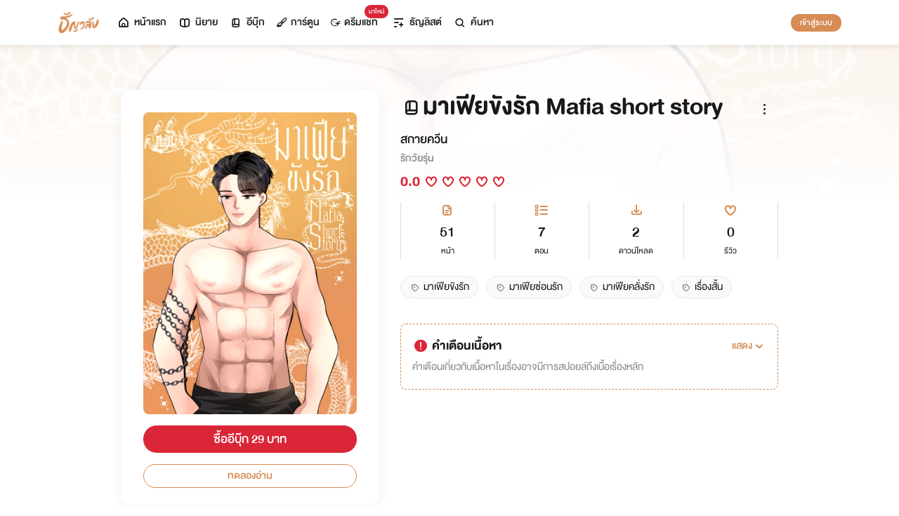

--- FILE ---
content_type: text/html; charset=utf-8
request_url: https://www.tunwalai.com/ebook/49994
body_size: 53427
content:
<!DOCTYPE html>
<html lang="en">

<head>
    <meta charset="utf-8" />
    <meta name="viewport" content="width=device-width, initial-scale=1.0" />
    <title>ธัญวลัย | นิยาย นวนิยาย นิยายออนไลน์ เขียนนิยายออนไลน์</title>
        <link rel="stylesheet" href="https://cdn.tunwalai.com/lib/bootstrap5/bootstrap.min.css" />
        <link rel="stylesheet" href="https://cdn.tunwalai.com/css/site.css?117dd003300045f3b8374a9f9b2c9252" />
        <link rel="stylesheet" href="https://cdn.tunwalai.com/css/style.css?117dd003300045f3b8374a9f9b2c9252" />
        <link rel="stylesheet" href="https://cdn.tunwalai.com/css/pageList.css" />
        <link rel="stylesheet" href="https://cdn.tunwalai.com/lib/font-awesome/css/all.min.css" />
        <link rel="stylesheet" href="https://cdn.tunwalai.com/lib/wysibb/theme/default/wbbtheme.css" />
        <link rel="stylesheet"
            href="https://cdn.tunwalai.com/fonts/tunwalai-font-style.css?0d398bd6c46c4acabc16d9dc045573d0" />
        <link rel="stylesheet" href="https://cdn.tunwalai.com/lib/jquery-datatable/datatables.min.css" />
        <link rel="stylesheet"
            href="https://cdn.tunwalai.com/lib/swiper/swiper-bundle.min.css?841a60b04e7f4e7e8c141c81458d0afd" />
        <link rel="icon" href="https://cdn.tunwalai.com/favicon.png" />
        <script src="https://cdnjs.cloudflare.com/ajax/libs/jquery/3.5.1/jquery.min.js"></script>
        <script src="//cdnjs.cloudflare.com/ajax/libs/jqueryui/1.11.2/jquery-ui.min.js"></script>
        <script src="https://cdn.tunwalai.com/lib/bootstrap5/popper.min.js"></script>
        <script src="https://cdn.tunwalai.com/lib/bootstrap5/bootstrap.min.js"></script>
        <script src="https://cdn.tunwalai.com/lib/wysibb/jquery.wysibb.min.js"></script>
        <script src="https://cdn.tunwalai.com/lib/swiper/swiper-bundle.min.js?841a60b04e7f4e7e8c141c81458d0afd"></script>
        <script src="https://cdn.tunwalai.com/js/site.js?2"></script>
        <script src="https://cdn.tunwalai.com/js/tunwalai-gtag.js?117dd003300045f3b8374a9f9b2c9252"></script>
        <script src="https://cdn.tunwalai.com/js/tunwalai-core.js?117dd003300045f3b8374a9f9b2c9252"></script>
        <script src="https://cdn.tunwalai.com/js/pinto.js"></script>
    <meta property="og:type" content="website" />
        <meta name="description" content="ถ้าคิดหนีอีก ฉันจะเอาให้เธอเดินไม่ได้!" />
        <meta property="og:description" content="ถ้าคิดหนีอีก ฉันจะเอาให้เธอเดินไม่ได้!" />
        <meta name="url" content="https://www.tunwalai.com/ebook/49994" />
        <meta property="og:url" content="https://www.tunwalai.com/ebook/49994" />
        <meta name="title" content="มาเฟียขังรัก Mafia​ short​ story​ " />
        <meta property="og:title" content="มาเฟียขังรัก Mafia​ short​ story​ " />
        <meta property="og:image" content="https://www.tunwalai.com/ebook/49994/og-image" />

    <meta itemprop="is_twitter_large" content="1">
    <meta name="twitter:card" content="summary_large_image">


        <script type="application/ld+json">
            {
                "@context": "https://schema.org",
                "@type": "Product",
                "name": "มาเฟียขังรัก Mafia​ short​ story​ ",
                "description": "ถ้าคิดหนีอีก ฉันจะเอาให้เธอเดินไม่ได้!",
                "image": "https://www.tunwalai.com/ebook/49994/og-image",
                "datePublished": "24 ตุลาคม 2568",
                "url": "https://www.tunwalai.com/ebook/49994",
                "brand": {
                    "@type": "Brand",
                    "name": "ธัญวลัย"
                },
                "offers": {
                    "@type": "Offer",
                    "price": "29",
                    "priceCurrency": "THB", 
                    "availability": "InStock",
                    "url": "https://www.tunwalai.com/ebook/49994"
                },
                "author": {
                    "@type": "Person",
                    "name": "สกายควีน"
                },
                "publisher": {
                    "@type": "Organization",
                    "name": "ธัญวลัย",
                    "logo": {
                        "@type": "ImageObject",
                        "url": "https://cdn-th.tunwalai.net/files/responsive/asset/logo/Logo-Tunwalai-shared.jpg",
                        "width": 600,
                        "height": 60
                    }
                }
            }
        </script>

        <meta name="google-site-verification" content="saiOPVJ3LM1xe9TB6iDWnni-64JQ53Lb8CwrkqFSeVc" />
        <!-- Global site tag (gtag.js) - Google Analytics -->
        <script async src="https://www.googletagmanager.com/gtag/js?id=G-CP1V442T1L"></script>
        <script>
            window.dataLayer = window.dataLayer || [];
            function gtag() { dataLayer.push(arguments); }
            gtag('js', new Date());
            var googleId = 'G-CP1V442T1L';
        </script>
    <script>
        var gtagConfig = {
            'user_id': null
        };
        gtag('config', googleId, gtagConfig);
    </script>

    <style type="text/css">
        .ic-color-gold {
            color: #BE9255;
        }

        @media only screen and (max-width: 425px) {
            .modal-content {
                margin: 30px auto;
                width: 90%;
            }
        }

        .modal-info-title {
            font-family: 'DBHelvethaicaMonX-75Bd';
            font-size: 28px;
            text-align: center;
            color: #191919;
        }

        .modal-info-message {
            font-family: 'DBHelvethaicaMonX-65Med';
            font-size: 20px;
            color: #191919;
        }

        .position-development {
            font-size: 18px;
            font-family: 'DBHelvethaicaMonX-65Med';
            position: fixed;
            width: 100%;
            z-index: 10000;
            top: 0;
            height: 0;
        }

        .development-box {
            width: fit-content;
            background-color: #fff;
            color: #d68c54;
            margin: auto;
            padding: 0 6px;
            border-radius: 8px;
            border-top-right-radius: 0;
            border-top-left-radius: 0;
            border: 1px solid #d68c54;
            border-top-color: #fff;
        }

        #alertOpenAppModal h3 {
            margin-bottom: 6px;
        }

        #alertOpenAppModal .img-app {
            margin-bottom: 16px;
        }

        #alertOpenAppModal .modal-content {
            border-radius: 16px 16px 0 0;
        }
    </style>
<script type="text/javascript">!function(T,l,y){var S=T.location,k="script",D="instrumentationKey",C="ingestionendpoint",I="disableExceptionTracking",E="ai.device.",b="toLowerCase",w="crossOrigin",N="POST",e="appInsightsSDK",t=y.name||"appInsights";(y.name||T[e])&&(T[e]=t);var n=T[t]||function(d){var g=!1,f=!1,m={initialize:!0,queue:[],sv:"5",version:2,config:d};function v(e,t){var n={},a="Browser";return n[E+"id"]=a[b](),n[E+"type"]=a,n["ai.operation.name"]=S&&S.pathname||"_unknown_",n["ai.internal.sdkVersion"]="javascript:snippet_"+(m.sv||m.version),{time:function(){var e=new Date;function t(e){var t=""+e;return 1===t.length&&(t="0"+t),t}return e.getUTCFullYear()+"-"+t(1+e.getUTCMonth())+"-"+t(e.getUTCDate())+"T"+t(e.getUTCHours())+":"+t(e.getUTCMinutes())+":"+t(e.getUTCSeconds())+"."+((e.getUTCMilliseconds()/1e3).toFixed(3)+"").slice(2,5)+"Z"}(),iKey:e,name:"Microsoft.ApplicationInsights."+e.replace(/-/g,"")+"."+t,sampleRate:100,tags:n,data:{baseData:{ver:2}}}}var h=d.url||y.src;if(h){function a(e){var t,n,a,i,r,o,s,c,u,p,l;g=!0,m.queue=[],f||(f=!0,t=h,s=function(){var e={},t=d.connectionString;if(t)for(var n=t.split(";"),a=0;a<n.length;a++){var i=n[a].split("=");2===i.length&&(e[i[0][b]()]=i[1])}if(!e[C]){var r=e.endpointsuffix,o=r?e.location:null;e[C]="https://"+(o?o+".":"")+"dc."+(r||"services.visualstudio.com")}return e}(),c=s[D]||d[D]||"",u=s[C],p=u?u+"/v2/track":d.endpointUrl,(l=[]).push((n="SDK LOAD Failure: Failed to load Application Insights SDK script (See stack for details)",a=t,i=p,(o=(r=v(c,"Exception")).data).baseType="ExceptionData",o.baseData.exceptions=[{typeName:"SDKLoadFailed",message:n.replace(/\./g,"-"),hasFullStack:!1,stack:n+"\nSnippet failed to load ["+a+"] -- Telemetry is disabled\nHelp Link: https://go.microsoft.com/fwlink/?linkid=2128109\nHost: "+(S&&S.pathname||"_unknown_")+"\nEndpoint: "+i,parsedStack:[]}],r)),l.push(function(e,t,n,a){var i=v(c,"Message"),r=i.data;r.baseType="MessageData";var o=r.baseData;return o.message='AI (Internal): 99 message:"'+("SDK LOAD Failure: Failed to load Application Insights SDK script (See stack for details) ("+n+")").replace(/\"/g,"")+'"',o.properties={endpoint:a},i}(0,0,t,p)),function(e,t){if(JSON){var n=T.fetch;if(n&&!y.useXhr)n(t,{method:N,body:JSON.stringify(e),mode:"cors"});else if(XMLHttpRequest){var a=new XMLHttpRequest;a.open(N,t),a.setRequestHeader("Content-type","application/json"),a.send(JSON.stringify(e))}}}(l,p))}function i(e,t){f||setTimeout(function(){!t&&m.core||a()},500)}var e=function(){var n=l.createElement(k);n.src=h;var e=y[w];return!e&&""!==e||"undefined"==n[w]||(n[w]=e),n.onload=i,n.onerror=a,n.onreadystatechange=function(e,t){"loaded"!==n.readyState&&"complete"!==n.readyState||i(0,t)},n}();y.ld<0?l.getElementsByTagName("head")[0].appendChild(e):setTimeout(function(){l.getElementsByTagName(k)[0].parentNode.appendChild(e)},y.ld||0)}try{m.cookie=l.cookie}catch(p){}function t(e){for(;e.length;)!function(t){m[t]=function(){var e=arguments;g||m.queue.push(function(){m[t].apply(m,e)})}}(e.pop())}var n="track",r="TrackPage",o="TrackEvent";t([n+"Event",n+"PageView",n+"Exception",n+"Trace",n+"DependencyData",n+"Metric",n+"PageViewPerformance","start"+r,"stop"+r,"start"+o,"stop"+o,"addTelemetryInitializer","setAuthenticatedUserContext","clearAuthenticatedUserContext","flush"]),m.SeverityLevel={Verbose:0,Information:1,Warning:2,Error:3,Critical:4};var s=(d.extensionConfig||{}).ApplicationInsightsAnalytics||{};if(!0!==d[I]&&!0!==s[I]){var c="onerror";t(["_"+c]);var u=T[c];T[c]=function(e,t,n,a,i){var r=u&&u(e,t,n,a,i);return!0!==r&&m["_"+c]({message:e,url:t,lineNumber:n,columnNumber:a,error:i}),r},d.autoExceptionInstrumented=!0}return m}(y.cfg);function a(){y.onInit&&y.onInit(n)}(T[t]=n).queue&&0===n.queue.length?(n.queue.push(a),n.trackPageView({})):a()}(window,document,{
src: "https://js.monitor.azure.com/scripts/b/ai.2.min.js", // The SDK URL Source
crossOrigin: "anonymous", 
cfg: { // Application Insights Configuration
    connectionString: 'InstrumentationKey=c391b68c-05dd-4d5f-8f76-c559bed61791;IngestionEndpoint=https://southeastasia-0.in.applicationinsights.azure.com/;LiveEndpoint=https://southeastasia.livediagnostics.monitor.azure.com/;ApplicationId=21752518-cca3-4d63-bfd0-09085dff4bf3'
}});</script></head>

<body>
    <header>
        
<style>
    .nav-tabs {
        border-bottom: none;
        padding-top: 12px;
    }

        .nav-tabs .nav-link {
            font-family: "DBHelvethaicaMonX-65Med";
            font-size: 20px;
            color: #888888;
            margin: 0 1rem;
            padding: 0;
        }

            .nav-tabs .nav-link:hover {
                border-color: transparent;
            }

            .nav-tabs .nav-link:focus {
                border-color: transparent;
            }

            .nav-tabs .nav-link.active {
                border-color: transparent;
                font-family: "DBHelvethaicaMonX-65Med";
                font-size: 20px;
                color: #191919;
                border-bottom: 2px solid #d68c54;
                border-right-width: 0;
                border-left-width: 0;
                border-top-width: 0;
            }

    .navbar-light .navbar-nav .nav-link {
        color: #191919;
    }

    .inbox-not-found {
        margin-top: 90px;
        text-align: center;
    }

    .inbox-image-type {
        top: unset !important;
        right: -2px !important;
        bottom: -2px !important;
    }

    .noti-box {
        right: 0;
        left: auto !important;
        width: 500px !important;
        height: 600px !important;
        border-radius: 16px;
        overflow-y: auto;
        padding-bottom: unset;
        border: none;
        padding-top: 24px;
    }

    .noti-box-mobile {
        right: 0;
        left: auto !important;
        border-radius: 16px;
        overflow-y: auto;
        padding-bottom: unset;
    }

    .badge-inbox {
        background-color: white;
        border-radius: 50%;
        padding: 2px;
        width: 24px !important;
        height: 24px !important;
    }

    .inbox-header {
        font-size: 28px;
        font-family: "DBHelvethaicaMonX-75Bd";
    }

    .new-sub-inbox-sign {
        font-size: 4px;
        background-color: #db2638;
        color: #db2638;
        margin: auto 4px !important;
    }

    .new-inbox-sign {
        font-size: 14px;
        font-family: 'DBHelvethaicaMonX-65Med';
        background-color: #db2638;
        border-radius: 17px;
        color: #fff;
        left: 0;
        top: 4px;
        height: 17px;
        min-width: 19px;
        padding: 0 4px;
        font-weight: normal;
        line-height: normal;
    }

    .inbox-tab {
        cursor: pointer;
        padding: 12px 24px;
        border-bottom: 1px solid #eaeaea;
    }

    .inbox-unread-tab {
        background-color: #fff7f2;
    }

    .inbox-message-title {
        font-size: 20px;
        font-family: "DBHelvethaicaMonX-75Bd";
        word-break: break-word;
    }

    .navbar-toggler {
        border-color: transparent !important;
    }

        .navbar-toggler:focus,
        .navbar-toggler:active,
        .navbar-toggler-icon:focus {
            outline: none;
            box-shadow: none;
            margin: 0;
        }

    .navbar {
        height: 64px;
        z-index: 10 !important;
        box-shadow: 0 2px 10px 0 rgba(0, 0, 0, 0.05);
        font-family: "DBHelvethaicaMonX-65Med";
        font-size: 20px;
        color: #191919;
    }

        .navbar.navbar-app-bar {
            height: 46px;
            box-shadow: none;
        }

    .navbar-img-icon {
        max-height: 32px;
        max-width: 60px;
    }

    .nav-item {
        display: flex;
    }

        .nav-item .dropdown-toggle::after {
            display: none;
        }

    .nav-link {
        display: flex;
        padding-right: 0.5rem;
        padding-left: 0.5rem;
        margin: auto;
    }

    .dropdown-menu {
        box-shadow: 0 2px 10px 0 rgb(0 0 0 / 10%);
    }

    .dropdown-divider {
        border: 2px solid #eaeaea;
        margin: 0.5rem;
    }

    .navbar-menu {
        margin: auto;
        display: inline;
    }

    .menu-image {
        width: 32px;
        height: 32px;
    }

    .navbar-nav {
        flex-direction: row;
    }

    .navbar-icon {
        margin-top: auto;
        margin-bottom: auto;
        margin-right: 5px;
    }

    .dropdown-item {
        display: flex;
    }

    .menu-img {
        width: 24px;
        height: 24px;
        margin-right: 5px;
    }

    .menu-collapse-fixed-top {
        position: fixed;
        top: 0;
        left: 0;
        right: 0;
        height: 100%;
        background-color: #ffffff;
        transition: none;
        overflow-x: hidden;
        z-index: 1200;
    }

        .menu-collapse-fixed-top .content {
            display: block;
        }

    .menu-collapse-under-navbar {
        position: fixed;
        top: 64px;
        left: 0;
        right: 0;
        height: 100%;
        background-color: #ffffff;
        transition: none;
        overflow-x: hidden;
        z-index: 1200;
    }

        .menu-collapse-under-navbar .content {
            padding: unset !important;
            margin-bottom: 64px;
        }

    .show {
        width: 100%;
        transition: none;
    }

    .content-divide {
        border: 2px solid #eaeaea;
        margin: 1.5rem 0;
    }

    .accordion-item {
        border: none;
        font-size: 24px;
        color: #191919;
        font-family: "DBHelvethaicaMonX-65Med";
        margin-top: 10px;
    }

    .accordion-body {
        padding-top: 0;
        padding-bottom: 0;
    }

    .disable-list-style {
        list-style-type: none;
        padding-left: 0;
        margin-bottom: 0;
    }

    .accordion-button {
        padding: 0;
        color: #191919 !important;
        background-color: #ffffff !important;
        box-shadow: none;
        font-size: 24px;
    }

        .accordion-button::after {
            font-family: "tunwalaifont";
            background-image: none;
            content: "\e962";
            height: unset;
        }

        .accordion-button:not(.collapsed) {
            box-shadow: none;
        }

            .accordion-button:not(.collapsed)::after {
                font-family: "tunwalaifont";
                background-image: none;
                content: "\e99d";
                transform: none;
                box-shadow: none;
            }

        .accordion-button:focus {
            box-shadow: none;
        }

        .accordion-button.no-sub::after {
            display: none;
        }

    .menu-profile {
        font-size: 24px;
        font-family: "DBHelvethaicaMonX-65Med";
    }

    .pull-alignment-middle {
        margin-top: auto;
        margin-bottom: auto;
        margin-right: 10px;
    }

    .pull-alignment-right {
        margin: auto;
        margin-right: 0;
    }

    .user-display-name {
        font-size: 24px;
        font-family: "DBHelvethaicaMonX-75Bd";
    }

    .user-email {
        font-size: 20px;
        font-family: "DBHelvethaicaMonX-55";
        color: #888;
    }

    .inbox-message-date {
        font-family: 'MNPaethai-Med';
        font-size: 16px;
        color: #888;
    }

    .tag-new-inbox {
        font-family: "DBHelvethaicaMonX-65Med";
        padding: 0 8px;
    }

    .mobile-menu {
        line-height: 1;
        padding-top: 24px;
    }

    #forWriterDropdown:focus {
        outline: none;
    }

    .ps-12 {
        padding-left: 12px;
    }

    #btn-close-navbar {
        padding-right: 0 !important;
        padding-bottom: 0 !important;
    }

    #btn-close-navbar i {
        top: 1px;
        position: relative;
    }

    /*equal lg*/
    @media (max-width: 991px) {
        .navbar {
            padding: 0;
        }
    }
</style>


<div class="fixed-top">
    <nav class="navbar navbar-app-bar bg-white d-none" id="nav-bar-top">
        <div class="container">
            <div class="row g-0 w-100">
                <div class="col-auto align-self-center">
                    <img src="https://cdn-th.tunwalai.net/files/responsive/asset/tanya/app-icon.png" alt="Tunwalai">
                </div>
                <div class="col ps-12">
                    <h2 class="mb-0 f-size-sm lh-1">Tunwalai ธัญวลัย</h2>
                    <p class="mb-0 font-14 lh-1">เพื่อประสบการณ์ที่ดีกว่าบนมือถือ</p>
                </div>
                <div class="col-auto">
                    <button class="btn btn-tunwalai-outline btn-sm" id="open-app" onclick="OpenAppOrStore()">เปิดแอป</button>
                    <button type="button" id="btn-close-navbar" class="btn btn-sm bg-white" onclick="closeAppTopBar()">
                        <i class="icon-tunwalai-line-cross"></i>
                    </button>
                </div>
            </div>
        </div>
    </nav>
    <nav class="navbar navbar-expand-lg navbar-light bg-light">
        <div class="container">
            <div class="navbar-left">
                <div class="navbar-menu">
                    <a class="navbar-brand" href="/">
                        <img class="navbar-img-icon" src="https://cdn-th.tunwalai.net/files/responsive/asset/logo/Logo - Tunwalai - Tunwalai.png" alt="tunwalai_logo" />
                    </a>
                </div>
            </div>
            <div class="d-flex d-lg-none">
                <ul class="navbar-nav me-auto mb-lg-0">
                        <li class="nav-item" style="padding: .25rem;">
                            <a class="nav-link" style="font-size: 24px;" href="/Search/Story">
                                <i class="navbar-icon icon-tunwalai-line-magnifying"></i>
                            </a>
                        </li>
                        <li class="nav-item" style="padding: .25rem;">
                            <button class="btn btn-tunwalai btn-sm login-button">เข้าสู่ระบบ</button>
                        </li>
                </ul>
            </div>
            <div class="navbar-collapse">
                <ul class="navbar-nav navbar-main-nav me-auto mb-2 mb-lg-0">
                    <li class="nav-item ">
                        <a class="nav-link" href="/" title="หน้าแรก">
                            <i class="navbar-icon icon-tunwalai-line-home"></i> หน้าแรก
                        </a>
                    </li>
                    <li class="nav-item ">
                        <a class="nav-link" href="/Story" title="นิยาย">
                            <i class="navbar-icon icon-tunwalai-line-novel"></i> นิยาย
                        </a>
                    </li>
                    <li class="nav-item ">
                        <a class="nav-link" href="/Ebook" title="อีบุ๊ก">
                            <i class="navbar-icon icon-tunwalai-line-ebook"></i> อีบุ๊ก
                        </a>
                    </li>
                    <li class="nav-item ">
                        <a class="nav-link" href="/Comic" title="การ์ตูน">
                            <i class="navbar-icon icon-tunwalai-line-comic font-14"></i> การ์ตูน
                        </a>
                    </li>
                    <li class="nav-item position-relative">
                        <a class="nav-link" href="https://character.tunwalai.com" title="ดรีมแชท">
                            <span class="badge new-inbox-sign position-absolute" style="left: 88%; top: -2px; transform: translateX(-50%); font-size: 12px; padding: 2px 6px; height: auto; min-width: auto;">มาใหม่</span>
                            <i class="navbar-icon icon-tunwalai-dream-chat font-14"></i> ดรีมแชท
                        </a>
                    </li>
                    <li class="nav-item ">
                        <a class="nav-link" href="/tunlists" title="ธัญลิสต์">
                            <i class="navbar-icon icon-tunwalai-line-tunlist ms-1"></i> ธัญลิสต์
                        </a>
                    </li>
                    <li class="nav-item">
                        <a class="nav-link" href="/Search/Story"><i class="navbar-icon icon-tunwalai-line-magnifying"></i> ค้นหา</a>
                    </li>
                </ul>
                
               
                <div class="d-flex d-none d-lg-block">
                    <ul class="navbar-nav me-auto mb-2 mb-lg-0">
                            <li class="nav-item">
                                <button class="btn btn-tunwalai btn-sm login-button">เข้าสู่ระบบ</button>
                            </li>
                    </ul>
                </div>
            </div>
        </div>
    
    </nav>
    <div class="swiper-container bg-white" id="scroll-nav">
        <ul class="swiper-wrapper p-0">
            <li class="swiper-slide ">
                <a class="nav-link" href="/" title="หน้าแรก">
                    <i class="navbar-icon icon-tunwalai-line-home"></i> หน้าแรก
                </a>
            </li>
            <li class="swiper-slide ">
                <a class="nav-link" href="/Story" title="นิยาย">
                    <i class="navbar-icon icon-tunwalai-line-novel"></i> นิยาย
                </a>
            </li>
            <li class="swiper-slide ">
                <a class="nav-link" href="/Ebook" title="อีบุ๊ก">
                    <i class="navbar-icon icon-tunwalai-line-ebook"></i> อีบุ๊ก
                </a>
            </li>
            <li class="swiper-slide ">
                <a class="nav-link" href="/Comic" title="การ์ตูน">
                    <i class="navbar-icon icon-tunwalai-line-comic font-14"></i> การ์ตูน
                </a>
            </li>
            <li class="swiper-slide position-relative">
                <a class="nav-link" href="https://character.tunwalai.com" title="ดรีมแชท">
                    <span class="badge new-inbox-sign position-absolute" style="left: 88%; top: 0px; transform: translateX(-50%); font-size: 10px; padding: 1px 4px; height: auto; min-width: auto;">มาใหม่</span>
                    <i class="navbar-icon icon-tunwalai-dream-chat font-14"></i> ดรีมแชท
                </a>
            </li>
            <li class="swiper-slide ">
                <a class="nav-link" href="/tunlists" title="ธัญลิสต์">
                    <i class="navbar-icon icon-tunwalai-line-tunlist ms-1"></i> ธัญลิสต์
                </a>
            </li>
            <li class="swiper-slide search-nav">
                <a class="nav-link m-0" href="/Search/Story">
                    <i class="navbar-icon icon-tunwalai-line-magnifying"></i> ค้นหา
                </a>
            </li>
        </ul>
    </div>
    
</div>
<div class="modal fade" id="confirmActivateModal" data-keyboard="false" data-backdrop="static">
    <div class="modal-dialog">
        <div class="modal-content">
            <div class="modal-body">
                <div class="float-end position-relative">
                    <button type="button" class="btn-close" data-bs-dismiss="modal" aria-label="Close"></button>
                </div>
                <div class="modal-info-title w-100" id="modalTitle">ปลดล็อกแอปธัญวลัย (แอนดรอยด์)</div>
                <div class="modal-info-message text-center mt-3 px-3">
                   เนื่องจากเหตุผลทางเทคนิคบางประการ ทำให้ผู้ใช้งานแอปธัญวลัยบนแอนดรอยด์ต้องทำการยืนยันเพื่อปลดล็อกระบบทั้งหมดของแอปก่อน จึงจะสามารถใช้งานแอปได้เหมือนเดิม
                    <br />หากท่านอยากให้แอปกลับมาเป็นเหมือนเดิม กรุณากด "ยืนยัน"
                </div>
                <div class="pt-16 d-flex">
                    <button type="button" class="btn btn-tunwalai-outline w-100 mr-16" data-bs-dismiss="modal">ยกเลิก</button>
                    <button type="button" id="btnAcivate" class="btn btn-tunwalai w-100 ">ยืนยัน</button>
                </div>
            </div>
        </div>
    </div>
</div>
<div class="modal fade" id="ActivatedModal" data-keyboard="false" data-backdrop="static">
    <div class="modal-dialog">
        <div class="modal-content">
            <div class="modal-body">
                <div class="float-end position-relative">
                    <button type="button" class="btn-close" data-bs-dismiss="modal" aria-label="Close"></button>
                </div>
                <div class="modal-info-message text-center mt-3">
                   คุณได้กดยืนยันเพื่อปลดล็อกแอปธัญวลัย (แอนดรอยด์) แล้ว สามารถใช้แอปแบบปกติได้เลยนะคะ :)
                </div>
                <div class="pt-16 d-flex">
                    <button type="button" id="btnOpenApp" class="btn btn-tunwalai w-100 ">เปิดแอปธัญวลัย</button>
                </div>
            </div>
        </div>
    </div>
</div>

<input type="hidden" id="messagePageCursor" value="" />
<input type="hidden" id="announcePageCursor" value="" />
<input type="hidden" id="totalNewCount" value="0" />
<input type="hidden" id="messageNewBadgeCount" value="0" />
<input type="hidden" id="announceNewBadgeCount" value="0" />

<script type="text/javascript">
    $(document).ready(function () {
        var isInboxMessageFirstLoad = true;
        var isInboxAnnouncementFirstLoad = true;
        var isUserBalanceFirstLoad = true;
        $("#inboxDropdown").click(function () {
            $("#inboxMessageTab").click();
        });

        $("#inboxDropdownMobile").click(function () {
            $("#inboxMessageMoblieTab").click();
        });

        $("#inboxMessageTab").click(function () {
            RemoveBadgeNew(false);
            if (isInboxMessageFirstLoad) {
                isInboxMessageFirstLoad = false;
                LoadMoreMsgInboxItems(true);
            }
        });

        $("#inboxMessageMoblieTab").click(function () {
            RemoveBadgeNew(false);
            if (isInboxMessageFirstLoad) {
                isInboxMessageFirstLoad = false;
                LoadMoreMsgInboxItems(true);
            }
        });

        $("#inboxAnnouncementTab").click(function () {
            RemoveBadgeNew(true);
            if (isInboxAnnouncementFirstLoad) {
                isInboxAnnouncementFirstLoad = false;
                LoadMoreAnnounceInboxItems(true);
            }
        });

        $("#inboxAnnouncementMobileTab").click(function () {
            RemoveBadgeNew(true);
            if (isInboxAnnouncementFirstLoad) {
                isInboxAnnouncementFirstLoad = false;
                LoadMoreAnnounceInboxItems(true);
            }
        });

        $(".profile-navbar").click(function () {
            if (isUserBalanceFirstLoad) {
                isUserBalanceFirstLoad = false;
                LoadUserBalanceData();
            }
        });

        $('#messageLoadMoreBtn').click(function () {
            $(this).hide();
            LoadMoreMsgInboxItems(false);
        });

        $('#messageLoadMoreBtnMobile').click(function () {
            $(this).hide();
            LoadMoreMsgInboxItems(false);
        });

        $('#announceLoadMoreBtn').click(function () {
            $(this).hide();
            LoadMoreAnnounceInboxItems(false);
        });

        $('#announceLoadMoreBtnMobile').click(function () {
            $(this).hide();
            LoadMoreAnnounceInboxItems(false);
        });

         $("#unlock-android").click(function () {
            if(!isUnlockAndroid)
            {
                CheckActivateUser();
            }
            else
            {
                ShowActivatedModal();
            }
        });

        $("#mobile-unlock-android").click(function () {
            $("#xsToggleMenuProfile").click();
            if(!isUnlockAndroid)
            {
                CheckActivateUser();
            }
            else
            {
                ShowActivatedModal();
            }
        });

        $("#btnAcivate").click(function () {
            ActivateUser();
        });

        $("#btnOpenApp").click(function () {
            goToStore();
        });

        var swiperNavbar = new Swiper("#scroll-nav", {
            slidesPerView: "auto",
            freeMode: {
                enabled: true,
                //sticky: true
            },
            spaceBetween: 6,
            mousewheel: true
        });

    });

    function RemoveBadgeNew(isFromAnnouncementTab) {
        var isMessageBadgeHide = $(".inboxMessageNewBadge").hasClass("d-none");
        var isAnnouncementBadgeHide = $(".inboxAnnouncementNewBadge").hasClass("d-none");
        if (isFromAnnouncementTab) {
            if (!isAnnouncementBadgeHide) {
                $(".inboxAnnouncementNewBadge").addClass("d-none");
            }

            if (isMessageBadgeHide) {
                $(".inboxNewBadge").addClass("d-none");
            }
            else {
                UpdateInboxNewCount($("#announceNewBadgeCount").val());
            }
        }
        else {
            if (!isMessageBadgeHide) {
                $(".inboxMessageNewBadge").addClass("d-none");
            }

            if (isAnnouncementBadgeHide) {
                $(".inboxNewBadge").addClass("d-none");
            }
            else {
                UpdateInboxNewCount($("#messageNewBadgeCount").val());
            }
        }
    }

    function UpdateInboxNewCount(decrease) {
        var total = $("#totalNewCount").val();
        total -= decrease;
        var totalText = total > 99 ? "99+" : total;
        $(".new-inbox-sign").html(totalText);
    }

    function LoadMoreMsgInboxItems(isFirstLoad) {
        $.ajax({
            url: '/MemberInbox/LoadMoreMsgInbox',
            type: "POST",
            data: {
                cursor: $('#messagePageCursor').val(),
            },
            success: function (data) {
                if (data.isSuccess) {
                    if (data.totalItemCount > 0) {
                        $('#messagePageCursor').val(data.nextPage);
                        $('#inboxMessageData').append(data.items);
                        $('#inboxMessageDataMobile').append(data.items);
                        $('#messageLoadMoreBtn').show();
                        $('#messageLoadMoreBtnMobile').show();
                    }
                    else {
                        if (isFirstLoad) {
                            $(".inbox-message-not-found").show();
                        }
                    }

                    //add click event handle
                    $('.msg-type').on("click", function () {
                        var url = $(this).attr('data-markReadUrl');
                        var webLink = $(this).attr('data-webLink');
                        var unreadMsg = $(this).hasClass("inbox-unread-tab")
                        if (unreadMsg) {
                            $(this).removeClass('inbox-unread-tab');
                            $.ajax({
                                url: url,
                                type: "GET",
                                success: function (data) {
                                }
                            });
                        }

                        if (webLink !== '') {
                            window.location = webLink;
                        }
                    });

                    if (isFirstLoad) {
                        var badgeCount = $("#messageNewBadgeCount").val();
                        var msgItem = "#inboxMessageData > .msg-type";
                        var msgItemMobile = "#inboxMessageDataMobile > .msg-type";
                        ApplyNewBadge(badgeCount, msgItem);
                        ApplyNewBadge(badgeCount, msgItemMobile);
                        ResetCount('/MemberInbox/ResetMsgCount');
                    }
                }
            },
            error: function (err) {
                if (isFirstLoad) {
                    $(".inbox-message-not-found").show();
                }
            }
        });
    }

    function LoadUserBalanceData() {
        $.ajax({
            url: '/Home/LoadUserBalanceData',
            type: "GET",
            success: function (response) {
                $('.user-coin-text').text(response.coinBalance);
                $('.user-ticket-text').text(response.ticketBalance);
                $('.user-key-text').text(response.keyBalance);
                $('.user-vip-text').text(response.vipText);
            },
            error: function (err) {
                $('.user-coin-text').text(0);
                $('.user-ticket-text').text(0);
                $('.user-key-text').text(0);
                $('.user-vip-text').text("ไม่มีสิทธิ์ VIP");
            }
        });
    }

    function LoadMoreAnnounceInboxItems(isFirstLoad) {
        $.ajax({
            url: '/MemberInbox/LoadMoreAnnounceInbox',
            type: "POST",
            data: {
                cursor: $("#announcePageCursor").val(),
            },
            success: function (data) {
                if (data.isSuccess) {
                    if (data.totalItemCount > 0) {
                        $('#announcePageCursor').val(data.nextPage);
                        $('#inboxAnnouncementData').append(data.items);
                        $('#inboxAnnouncementDataMobile').append(data.items);
                        $('#announceLoadMoreBtn').show();
                        $('#announceLoadMoreBtnMobile').show();
                    }
                    else {
                        if (isFirstLoad) {
                            $(".inbox-announcement-not-found").show();
                        }
                    }

                    //add click event handle
                    $('.announce-type').on("click", function () {
                        var url = $(this).attr('data-markReadUrl');
                        var webLink = $(this).attr('data-webLink');
                        var unreadAnnounce = $(this).hasClass("inbox-unread-tab")
                        if (unreadAnnounce) {
                            $(this).removeClass('inbox-unread-tab');
                            $.ajax({
                                url: url,
                                type: "GET",
                                success: function () {
                                }
                            });
                        }

                        if (webLink !== '') {
                            window.location = webLink;
                        }
                    });

                    if (isFirstLoad) {
                        var badgeCount = $("#announceNewBadgeCount").val();
                        var announceItem = "#inboxAnnouncementData > .announce-type";
                        var announceItemMobile = "#inboxAnnouncementDataMobile > .announce-type";
                        ApplyNewBadge(badgeCount, announceItem);
                        ApplyNewBadge(badgeCount, announceItemMobile);
                        ResetCount('/MemberInbox/ResetAnnounceCount');
                    }
                }
            },
            error: function (err) {
                if (isFirstLoad) {
                    $(".inbox-announcement-not-found").show();
                }
            }
        });
    }

    function ApplyNewBadge(badgeCount, itemPosition) {
        var item = $(itemPosition);
        for (var i = 0; i < badgeCount; i++) {
            $(item[i]).find(".tag-new-inbox").show();
        }
    }

    function ResetCount(resetUrl) {
        $.ajax({
            url: resetUrl,
            type: "POST",
            success: function (data) {
            }
        });
    }

</script>

    </header>
    <div id="main-body">
        <div class="position-fixed top-1 w-100" style="z-index: 100000;">
            <div id="successToast" class="toast toast-success m-auto show" style="display: none;" role="alert"
                aria-live="assertive" aria-atomic="true">
                <div class="toast-body">
                    <div class="toast-icon-correct"><i class="icon-tunwalai-line-check"></i></div>
                    <span class="toastSuccessTitleMessage" id="toastSuccessTitleMessage">สำเร็จ </span>
                    <span class="toastSuccessMessage" id="toastSuccessMessage"></span>
                </div>
            </div>
        </div>
        <div class="position-fixed top-1 w-100" style="z-index: 100000;">
            <div id="errorToast" class="toast toast-error m-auto show" style="display: none;" role="alert"
                aria-live="assertive" aria-atomic="true">
                <div class="toast-body">
                    <div class="toast-icon-error"><i class="icon-tunwalai-line-cross"></i></div>
                    <span class="toastErrorTitleMessage" id="toastErrorTitleMessage">ไม่สำเร็จ </span>
                    <span class="toastErrorMessage" id="toastErrorMessage"></span>
                </div>
            </div>
        </div>
        <link rel="stylesheet" href="/lib/Select2/select2.min.css?v=QHIwYjDpO4qp3ba3ahH-zp0PUY5YR5cF2h3nFdRg4oI" />
<link rel="stylesheet" href="/lib/Select2/select2-tunwalai.css?v=L_6Oax0r0elegSzwZJXFfSBswNr5bMDkPF--VPKV43E" />
<style>
    .exclusive-ebook {
        font-family: DBHelvethaicaMonX-65Med;
        font-size: 24px;
        color: #191919;
        border-radius: 100px 0px 0px 100px;
        padding: 4px 24px 4px 12px;
        width: fit-content;
    }

        .exclusive-ebook.exclusive-at-tunwalai {
            background: linear-gradient(90deg, #FFECBD 0%, rgba(255, 236, 189, 0) 100%);
        }

        .exclusive-ebook.exclusive-with-leadtime {
            background: linear-gradient(90deg, #FFDDDD 0%, rgba(255, 221, 221, 0) 100%);
        }

        .exclusive-ebook img {
            width: 24px;
            height: 24px;
            margin-right: 8px;
        }

    .hide {
        display: none;
    }

    .row-section {
        margin-top: 48px;
    }

    .tunwalai-tooltip .tooltip-inner {
        background: #fff;
        color: rgba(0,0,0,.87);
        box-shadow: 0 2px 3px 0 rgb(34 36 38 / 15%);
        border: 1px solid rgba(34,36,38,.15);
        font-family: 'sukhumvitligh-th';
        font-size: 14px;
    }

    .bs-tooltip-top .tunwalai-tooltip-arrow::before {
        top: -1px;
        border-width: .5rem .5rem 0;
        border-top-color: #fff;
    }

    .align-center {
        text-align: center
    }

    .align-right {
        text-align: right
    }

    .align-left {
        text-align: justify;
        text-indent: 30px;
    }

        .align-left.unindented {
            text-align: left;
            text-indent: 0px;
        }

    .bold {
        font-weight: bold;
    }

    .italic {
        font-style: italic;
    }

    .header {
        font-weight: bold;
        font-size: 1.5em;
    }

    .subheader {
        font-weight: bold;
        font-size: 1.25em;
    }

    .story-detail p, .story-detail h1, .story-detail h2 {
        margin-top: 1.75em;
    }

    img.alpha {
        opacity: 0.5;
    }

    .small-padding {
        margin-top: 10px;
        padding: 0 10px;
    }

    .modal-content {
        border-radius: 10px;
    }

    .modal-title-text {
        font-size: 22px;
        margin-top: 20px;
    }

    .submit-btn {
        display: inline-block;
        width: 162px;
        height: 34px;
        margin: 0 0 0 12px;
        padding: 5px 5px;
        border-radius: 17px;
        background-color: #ff5d5d;
        color: white;
        font-size: 16px;
        font-weight: bold;
        cursor: pointer;
    }

    .rectangle-header-left {
        max-width: 368px;
        padding: 32px;
        padding-bottom: 24px;
        border-radius: 16px;
        box-shadow: 0 4px 20px 0 rgba(0, 0, 0, 0.05);
        background-color: #fff;
    }


    .story-image {
        border-radius: 8px;
        display: block;
        height: 100%;
        width: 100%;
        z-index: -2;
        object-fit: cover;
    }

    .story-image-wrapper {
        height: 303px;
        z-index: -1;
        position: absolute;
        top: 0;
        left: 0;
        right: 0;
        bottom: 0;
        box-shadow: 0 -300px 150px -200px #fff inset;
    }

    .story-title {
        font-size: 48px;
        letter-spacing: normal;
        text-align: left;
        color: #191919;
        margin-bottom: 0;
    }

    .story-main-content {
        font-size: 24px;
        font-weight: normal;
        font-stretch: normal;
        font-style: normal;
    }

    .story-stat-text {
        font-size: 16px !important;
    }

    .story-stat {
        font-size: 28px !important;
    }

    .story-stat-icon {
        color: #d68c54;
    }

    .story-stat-border {
        border-left: solid 1px #ddd;
    }

    .collapse-story {
        font-size: 20px !important;
        font-family: 'DBHelvethaicaMonX-65Med';
    }

    .pill-tag {
        height: 32px;
        margin: 0 8px 12px 0;
        padding: 4px 12px;
        border-radius: 16px;
        border: solid 1px #eaeaea;
        background-color: #fafafa;
        font-size: 20px;
        display: inline-block;
    }

    .warning-word {
        margin-top: 24px;
        border-radius: 8px;
        border: dashed 1px #d68c54;
        padding: 16px;
    }

        .warning-word .collapse.show {
            max-height: none;
            height: auto;
        }

        .warning-word .pill-tag {
            padding: 4px 12px;
            border-radius: 4px;
            background-color: #fff7f2;
            border: none;
            margin: 0 8px 12px;
        }

    .story-tag {
        margin-top: 24px;
    }

        .story-tag .collapse {
            position: relative;
            display: block;
            overflow: hidden;
        }

            .story-tag .collapse.show {
                max-height: none;
                height: auto;
            }

            .story-tag .collapse.hidden {
                max-height: 80px;
            }

    .show-content.story-tag .collapse.hidden {
        max-height: none;
    }

    .story-segment.collapse {
        max-height: 196px;
        position: relative;
        display: block;
        overflow: hidden;
    }

        .story-segment.collapse.show {
            max-height: none;
            height: auto;
        }

    .ebook-synopsis .collapse {
        max-height: 52px;
        position: relative;
        display: block;
        overflow: hidden;
        -webkit-user-select: none;
        -khtml-user-select: none;
        -moz-user-select: none;
        -ms-user-select: none;
        -o-user-select: none;
        user-select: none;
    }

    .ebook-synopsis .collapse::after {
            position: absolute;
            left: 0;
            bottom: -65px;
            width: 100%;
            height: 70px;
            content: "";
            background: linear-gradient(to bottom, #ffffff4f 0%,#ffffffd6 50%);
        }

        .ebook-synopsis .collapse.show {
            max-height: none;
            height: auto;
        }

        .ebook-synopsis .show.collapse::after {

        }

    .story-tab {
        font-size: 32px;
        margin-top: 32px;
        border: transparent;
    }

        .story-tab .nav-link {
            color: #888888;
        }

            .story-tab .nav-link.active {
                color: #191919 !important;
                border-color: transparent !important;
                border-bottom: solid 2px #d68c54 !important;
            }

    .story-status {
        height: 24px;
        width: fit-content;
        margin: 8px 62px 12px 0;
        padding: 0 8px;
        object-fit: contain;
        border-radius: 6px;
        font-family: DBHelvethaicaMonX-65Med;
        font-size: 20px;
        color: #fff;
        line-height: 24px;
    }

    .story-status-publish {
        background-color: #06c7a0;
    }

    .story-status-hide {
        background-color: #acacac;
    }

    .story-status-close {
        background-color: #db2638;
    }

    .story-tab-detail {
        font-size: 24px;
        line-height: 1.2;
        padding-left: 4px;
    }

    .chapter-header {
        font-size: 32px;
        font-family: "DBHelvethaicaMonX-75Bd";
        margin-top: 40px;
        margin-bottom: 16px;
    }

    .chapter-detail {
        font-size: 20px;
        font-family: 'DBHelvethaicaMonX-65Med';
        padding: 20px 0px 20px 0px;
        border-bottom: solid 1px #eaeaea;
    }

    .chapter-stat {
        font-size: 16px;
        color: #888;
        font-family: 'DBHelvethaicaMonX-65Med';
    }

    .chapter-coin {
        width: 32px;
        height: 32px;
        margin: 0 0 16px 175px;
        padding: 14.5px 9px 3px;
    }

    .chapter-coin-icon {
        position: absolute;
        right: 0;
        top: 9px;
        color: #fff;
        text-align: center;
        font-size: 13px;
        font-family: 'DBHelvethaicaMonX-75Bd';
    }

    .package-purchase {
        min-height: 73px;
        margin: 0;
        border-radius: 8px;
        background-color: #fff6f2;
        margin-top: 48px;
        padding: 0 6px 0 12px;
    }

    .comments {
        margin-top: 28px;
    }

    .comment-row {
        border-bottom: solid 1px #eaeaea;
        padding: 16px 0;
    }

    .comment-commenter {
        font-family: DBHelvethaicaMonX-65Med;
        font-size: 20px;
    }

    .comment-message {
        font-family: MNPaethai;
        font-size: 20px;
    }

        .comment-message img {
            height: 75px;
        }

    .comment-chapter {
        font-family: MNPaethai-Med;
        font-size: 16px;
        color: #888;
    }

    .comment-reply-button {
        margin-top: 50px;
        font-family: DBHelvethaicaMonX-65Med;
        font-size: 20px;
        color: #d68c54;
        cursor: pointer;
    }

    .comment.table thead {
        display: none !important;
    }

    table.dataTable {
        border-bottom: none !important;
    }

        table.dataTable thead th {
            border-bottom: none !important;
        }

    .wbb-toolbar {
        font-size: 20px;
        line-height: 1.4;
    }

    #writer-ebook-section .flashsale-countdown {
        z-index: 1;
        position: absolute;
        top: 137px;
        width: 100px;
        height: 20px
    }

    #writer-ebook-section .exclusive-countdown {
        font-family: DBHelvethaicaMonX-65Med;
        font-size: 16px;
    }

    #writer-ebook-section .price-before-sale {
        font-family: DBHelvethaicaMonX-65Med;
        font-size: 20px;
        color: #888;
        text-decoration: line-through;
    }

    #writer-ebook-section .price-flashsale {
        font-family: DBHelvethaicaMonX-75Bd;
        font-size: 24px;
        color: #db2638;
    }

    #writer-ebook-section .sale-price {
        font-family: DBHelvethaicaMonX-75Bd;
        font-size: 24px;
        color: #d68c54
    }

    #writer-ebook-section .ebook-price {
        padding-bottom: 10px;
    }

    .dropdown-toggle::after {
        border: none;
    }

    .dropdown-menu {
        width: 117px;
    }

    .dropdown-menu-text {
        font-family: DBHelvethaicaMonX-65Med;
        font-size: 20px;
        color: #191919;
    }

    .report-modal-header {
        font-size: 28px;
        font-family: DBHelvethaicaMonX-75Bd;
        color: #191919;
    }

    .report-modal-item {
        padding-bottom: 16px;
    }

    .add-library-success {
        z-index: 1999;
        display: none;
        overflow: auto;
        position: fixed;
        width: 100%;
        top: 50px;
        left: 0px;
    }

    .add-library-popup-bar {
        background-color: #e4f2e4;
        margin: 0px auto;
        margin-top: 3%;
        padding: 10px;
        font-size: 20px;
        font-weight: 600;
        border-radius: 5px;
        box-shadow: 0px 3px 9px -5px rgb(41 0 0);
        border: #cccccc;
        width: 90%;
    }

    .donate-writer {
        text-align: center;
        margin-top: 16px;
    }

    .donate-box {
        width: 202px;
        height: 48px;
        padding: 8px 25px 20px 27px;
        margin: 16px 10px 0 0;
        border-radius: 8px;
        border: solid 1px #ddd;
        background-color: #fff;
        text-align: center;
        cursor: pointer;
        box-shadow: 0 4px 20px 0 rgba(0, 0, 0, 0.05);
    }

    .donate-radio > input[type=radio]:checked + label {
        border: solid 1px #d68c54;
        background-color: #fff7f2;
    }

    .character-border {
        width: 139px;
        height: 128px;
        margin: 24px 24px 48px 0px;
        padding: 16px 37.5px;
        border-radius: 8px;
        background-color: #fafafa;
    }

    .story-cover-background {
        width: 1440px;
        height: 220px;
        position: absolute;
        top: 64px;
        z-index: -1;
        display: flex;
        justify-content: center;
        align-items: center;
        overflow: hidden
    }

        .story-cover-background img {
            opacity: 0.1;
            flex-shrink: 0;
            min-width: 100%;
            min-height: 100%;
        }

    .purchase-chapter-name {
        font-family: MNPaethai-Med;
        font-size: 16px;
        color: #191919;
    }

    .purchase-chapter-writer {
        font-family: MNPaethai-Med;
        font-size: 14px;
        color: #888;
    }

    .med-24-grey {
        font-family: DBHelvethaicaMonX-65Med;
        font-size: 24px;
        text-align: left;
        color: #888;
    }

    .bd-24-black {
        font-family: DBHelvethaicaMonX-75Bd;
        font-size: 24px;
        text-align: left;
        color: #191919;
    }

    .db55-20 {
        font-family: DBHelvethaicaMonX-55;
        font-size: 20px;
    }

    .create-character {
        width: 37px;
        height: 37px;
        border: solid 1px #d68c54;
        border-radius: 20px;
        margin-left: 51px;
        color: #d68c54;
    }

    .create-character-text {
        color: #d68c54;
        font-family: DBHelvethaicaMonX-55;
        font-size: 20px;
    }

    .item-content img {
        height: 242px;
    }

    #recommendation-section .section-body {
        padding: 16px;
    }

    .table-no-data {
        height: 88px;
        border-radius: 8px;
        background-color: #fafafa;
        margin-top: 48px;
    }

    .table-no-data-text {
        font-family: DBHelvethaicaMonX-65Med;
        font-size: 20px;
        color: #888;
    }

    .header-flashsale-countdown {
        font-family: DBHelvethaicaMonX-75Bd;
        font-size: 24px;
        padding-top: 16px;
        text-align: center;
    }

    .exclusive-countdown-main {
        color: #d68c54 !important;
    }

    .rating {
        padding: 5px 10px;
        background: #FFF;
        display: block;
        unicode-bidi: bidi-override;
        direction: rtl;
    }

        .rating:not(:checked) > input {
            display: none;
        }

    #like {
    }

        #like:not(:checked) > label {
            cursor: pointer;
            float: right;
            width: 30px;
            height: 30px;
            display: block;
            color: rgba(233, 54, 40, .4);
            line-height: 33px;
            text-align: center;
        }

            #like:not(:checked) > label:hover,
            #like:not(:checked) > label:hover ~ label {
                color: rgba(233, 54, 40, .6);
            }

        #like > input:checked + label:hover,
        #like > input:checked + label:hover ~ label,
        #like > input:checked ~ label:hover,
        #like > input:checked ~ label:hover ~ label,
        #like > label:hover ~ input:checked ~ label {
            color: rgba(233, 54, 40, .8);
        }

        #like > input:checked ~ label {
            color: rgb(233, 54, 40);
        }

    .story-cover-img {
        max-width: 304px;
        height: 430px;
    }

    #ddlHeadMenu {
        position: relative;
        top: 6px;
    }

    #ddlHeadMenu:focus {
        outline: none;
    }

    .dropdown-toggle::after {
        border: none;
    }

    .dropdown-menu {
        width: 117px;
    }

    .dropdown-menu--top-bar {
        min-width: 159px;
        border-radius: 8px;
        box-shadow: 0 2px 10px 0 rgba(0, 0, 0, 0.1);
        border: none;
        padding: 12px 0;
    }

    .dropdown-menu.dropdown-menu--top-bar.show {
        transform: none !important;
        right: 0 !important;
        left: auto !important;
        top: 35px !important;
    }

    .dropdown-menu--top-bar li a {
        padding: 5px 16px;
        display: flex;
        align-items: center;
        font-size: 20px;
        font-family: 'DBHelvethaicaMonX-65Med';
        cursor: pointer;
    }

        .dropdown-menu--top-bar li a i {
            margin-right: 11px;
            font-size: 24px;
        }

        .dropdown-menu--top-bar li a:hover {
            color: #191919 !important;
            background: #fff7f2;
        }

    .text-cherry {
        color: #db2638;
    }

    .text-success {
        color: #06c7a0 !important;
    }

    .f-normal-65,
    table.dataTable tbody td {
        font-family: 'DBHelvethaicaMonX-65Med' !important;
    }

    table.dataTable {
        border-bottom: none !important;
    }

        table.dataTable thead th {
            border-bottom: none !important;
        }

        table.dataTable tbody td {
            font-size: 20px;
            line-height: 1;
            color: #191919;
            padding: 0 !important;
        }

        table.dataTable tbody tr td:first-child {
            padding-left: 0;
        }

    .chapter-title {
        width: 64%;
    }

    .primary-link {
        color: #d68c54;
    }

    #sortChapterModal .modal-footer {
        margin-bottom: 14px;
    }

    #sortChapterModal .icon-tunwalai-line-page {
        font-size: 22px;
    }

    #sortChapterModal .icon-tunwalai-line-hamburger {
        font-size: 24px;
    }

    /*5 Raing display hearts*/
    li[class*="heart-5"] i.icon-tunwalai-line-heart {
        display: none;
    }

    /*4 Raing display hearts*/
    li[class*="heart-4"] i:nth-child(5),
    li[class*="heart-4"] i.icon-tunwalai-line-heart {
        display: none;
    }

        li[class*="heart-4"] i.icon-tunwalai-line-heart:last-child {
            display: inline-block
        }

    /*3 Raing display hearts*/
    li[class*="heart-3"] i:nth-child(5),
    li[class*="heart-3"] i:nth-child(4),
    li[class*="heart-3"] i.icon-tunwalai-line-heart {
        display: none;
    }

        li[class*="heart-3"] i.icon-tunwalai-line-heart:nth-child(6),
        li[class*="heart-3"] i.icon-tunwalai-line-heart:nth-child(7) {
            display: inline-block
        }

    /*2 Raing display hearts*/
    li[class*="heart-2"] i:nth-child(5),
    li[class*="heart-2"] i:nth-child(4),
    li[class*="heart-2"] i:nth-child(3),
    li[class*="heart-2"] i.icon-tunwalai-line-heart {
        display: none;
    }

        li[class*="heart-2"] i.icon-tunwalai-line-heart:nth-child(6),
        li[class*="heart-2"] i.icon-tunwalai-line-heart:nth-child(7),
        li[class*="heart-2"] i.icon-tunwalai-line-heart:last-child {
            display: inline-block
        }

    /*1 Raing display hearts*/
    li[class*="heart-1"] i.icon-tunwalai-filled-heart {
        display: none;
    }

        li[class*="heart-1"] i.icon-tunwalai-filled-heart:first-child {
            display: inline-block
        }

    li[class*="heart-1"] i.icon-tunwalai-line-heart:last-child {
        display: none
    }

    li[class*="heart-0"] i.icon-tunwalai-filled-heart {
        display: none;
    }

    li[class*="heart-0"] i.icon-tunwalai-filled-heart {
        display: none;
    }


    .floating-bottom-menu {
        position: fixed;
        left: 0;
        right: 0;
        bottom: 0;
        text-align: center;
        background-color: white;
        padding: 0 16px 16px;
        border-top: solid 1px #e6e6e6;
        z-index: 10;
    }

        .floating-bottom-menu.relative {
            position: relative !important;
        }

    .floating-top-menu {
        background-color: white;
        width: 100%;
        position: fixed;
        padding: 16px;
        top: 64px;
        z-index: 15;
        border-top: solid 2px #eaeaea;
        box-shadow: 0 2px 10px 0 rgba(0, 0, 0, 0.05);
    }

    .floating-top-menu-text .nav-link {
        font-family: DBHelvethaicaMonX-65Med;
        font-size: 20px;
        color: #888 !important;
        cursor: pointer;
        padding: 0;
        margin-left: 0;
        margin-right: 48px;
    }

        .floating-top-menu-text .nav-link.active {
            color: #191919 !important;
            border-bottom: solid 2px #d68c54 !important;
        }

    .no-sample-chapter {
        padding: 32px 0;
        font-family: DBHelvethaicaMonX-65Med;
        font-size: 20px;
        color: #888888;
        text-align: center;
        background-color: #fafafa;
        border-radius: 8px;
    }

    .wysibb {
        resize: none !important;
        height: 180px !important;
    }

    .wysibb-text-editor {
        max-height: none !important;
        min-height: none !important;
        height: 140px;
        overflow: scroll;
    }

    .uf-heart {
        cursor: pointer;
    }

    .rate-review {
        white-space: nowrap;
        overflow: hidden;
        position: absolute;
        top: 0;
        left: 0;
        z-index: 2;
        display: flex;
    }

    #tbChapter, #tbReview {
        margin-bottom: 24px;
    }

    .chapter-sample-detail {
        font-size: 20px;
        font-family: 'DBHelvethaicaMonX-65Med';
        padding: 20px 0px;
        border-bottom: solid 1px #eaeaea;
    }

    .chapter-sample-number {
        margin: auto 0;
        min-width: 48px;
    }

    .chapter-sample-icon {
        color: #d68c54;
        font-size: 22px;
        margin-right: 8px;
        margin-top: 4px;
    }

    .chapter-sample-text {
        cursor: pointer;
        margin: auto 0;
    }

    .sorting_disabled {
        display: none;
    }

    .ebook-cover-image {
        width: 368px;
    }

    .form-review {
        width: 100%;
        border: 1px solid #eaeaea;
        font-size: 20px;
        border-radius: 8px;
        padding: 16px;
        resize: none;
    }

    .badge-author-review {
        background: #f77e65;
        height: fit-content;
        padding: 2px 4px;
        border-radius: 4px;
        margin-left: 4px;
        font-size: 14px;
        font-weight: normal;
    }

    .top-content {
        margin-top: 64px;
    }

    .discount-coin-text {
        align-items: center;
        justify-content: center;
        font-size: 24px;
        font-family: DBHelvethaicaMonX-75Bd;
        display: flex;
    }
    
    #comment-message-validate i {
        top: 3px;
    }

    .empty-review {
        background: #FFF7F2;
        border-radius: 16px;
    }

    .text-black {
        color: #000;
    }

    .card.card-lg {
        border: 1px solid #EAEAEA;
        border-radius: 16px;
        min-height: 145px;
    }

    .card-body.card-review {
        padding: 3rem 0 2rem;
    }

    .card-review-item {
        width: 30%;
    }

    .rating-score {
        min-width: 64px;
    }

    .progress {
        height: 6px;
        background: #FFE6E9;
        border-radius: 4px;
    }

    .progress-bar.bg-danger {
        background-color: #DB2638;
    }

    .rating-bar {
        width: 64px;
    }

    .score-percent {
        margin-left: 12px;
    }

    .rating-list i {
        margin-right: 6px;
    }

    .rating-list .nav {
        margin-bottom: 12px;
    }

        .rating-list .nav:last-child {
            margin-bottom: 0;
        }

    .rating-list::before {
        position: absolute;
        top: 0;
        left: -26px;
        width: 1px;
        height: 100%;
        content: "";
        background-color: #EAEAEA;
    }

    .btn-w-170 {
        width: 170px;
    }

    .btn-container .btn:first-child {
        margin-right: 12px;
    }

    .mb-13 {
        margin-bottom: 13px;
    }

    .switch-off:before {
        color: #888;
        cursor: pointer;
        content: 'ปิดการแสดงความคิดเห็น';
    }

    .switch-on:before {
        color: #06c7a0;
        cursor: pointer;
        content: 'เปิดการแสดงความคิดเห็น';
    }

    .switch-label {
        font-size: 20px;
        line-height: 1;
        margin: auto;
        margin-left: 8px;
        font-family: DBHelvethaicaMonX-55;
    }

    .switch {
        position: relative;
        display: inline-block;
        width: 44px;
        height: 24px;
    }

        .switch input {
            opacity: 0;
            width: 0;
            height: 0;
        }

    .slider {
        position: absolute;
        cursor: pointer;
        top: 0;
        left: 0;
        right: 0;
        bottom: 0;
        background-color: #ccc;
        -webkit-transition: .4s;
        transition: .4s;
    }

        .slider:before {
            position: absolute;
            content: "";
            height: 20px;
            width: 20px;
            left: 2px;
            bottom: 2px;
            background-color: white;
            -webkit-transition: .4s;
            transition: .4s;
        }

    input:checked + .slider {
        background-color: #06c7a0;
    }

    input:focus + .slider {
        box-shadow: 0 0 1px #2196F3;
    }

    input:checked + .slider:before {
        -webkit-transform: translateX(20px);
        -ms-transform: translateX(20px);
        transform: translateX(20px);
    }

    .slider.round {
        border-radius: 34px;
    }

        .slider.round:before {
            border-radius: 50%;
        }

    .review-slider .switch-off:before {
        content: '';
    }

    .review-slider .switch-on:before {
        content: '';
    }

    .bg-gray,
    .btn-outline-secondary {
        background: #FAFAFA;
        border: 1px solid #EAEAEA;
        border-radius: 16px !important;
    }

    .btn-outline-secondary.btn-sm {
        font-size: 20px !important;
        padding: 4px 12px !important;
        margin: 0 8px 12px 0!important;
        box-shadow: none !important;
    }

    .btn-check:checked+.btn-outline-secondary,
    .btn-outline-secondary.btn-sm:hover {
        background: #FFF7F2;
        border: 1px solid #D68C54;
        border-radius: 16px;
        color: #D68C54;
        box-shadow: none;
    }

    .btn-outline-secondary:focus,
    .btn-outline-secondary:active {
        box-shadow: none !important;
    }

    #submitReview {
        min-width: 90px;
    }

    .container-selection {
        width: 169px;
    }

    .form-select {
        padding: 0 16px;
    }

    .select2-container {
        max-width: 169px;
    }

        .select2-container .select2-selection--single .select2-selection__rendered {
            padding-left: 16px;
        }

    .select2-container--tunwalai .select2-selection--single {
        border-radius: 8px;
        border: 1px solid #EAEAEA;
    }

        .select2-container--tunwalai .select2-selection--single .select2-selection__arrow {
            top: 9px;
            right: 8px;
            width: 24px;
            height: 24px;
            background-size: 100%;
            background-image: url("data:image/svg+xml,%3Csvg xmlns='http://www.w3.org/2000/svg' version='1.1' width='32' height='32' viewBox='0 0 32 32'%3E%3Ctitle%3Etunwalai-line-down%3C/title%3E%3Cpath d='M23.648 12.051c-0.294-0.294-0.7-0.477-1.149-0.477s-0.855 0.182-1.149 0.477l-4.967 4.972c-0.098 0.098-0.233 0.158-0.383 0.158s-0.285-0.061-0.383-0.158v0l-4.967-4.972c-0.297-0.317-0.719-0.514-1.186-0.514-0.898 0-1.625 0.728-1.625 1.625 0 0.468 0.197 0.889 0.513 1.186l0.001 0.001 4.967 4.967c0.686 0.686 1.634 1.111 2.681 1.111s1.995-0.424 2.681-1.111l4.967-4.967c0.294-0.294 0.476-0.7 0.476-1.149s-0.182-0.855-0.476-1.149v0z'/%3E%3C/svg%3E");
        }

            .select2-container--tunwalai .select2-selection--single .select2-selection__arrow b {
                display: none;
            }

    .select2-container--tunwalai.select2-container--open .select2-selection--single .select2-selection__arrow {
        transform: rotate(180deg);
    }

    .select2-results__option {
        padding: 6px 16px;
    }

    .select2-results {
        border-radius: 8px;
        overflow: hidden;
    }

    .select2-container--open .select2-dropdown {
        top: 0;
        box-shadow: 0px 4px 20px rgba(0, 0, 0, 0.1);
        border-radius: 8px;
        border: none;
    }

    .select2-container {
        width: 100% !important;
    }

    .review-reply-button {
        margin-top: 50px;
        cursor: pointer;
    }

    .border-radius-8 {
        border-radius: 8px;
    }

    .ps-44 {
        padding-left: 44px;
    }

    .review-nav {
        min-width: 137px;
    }

    .dropdown-menu.show.review-nav {
        left: auto !important;
        right: 0 !important;
        transform: none !important;
        top: 30px !important;
    }

    .card-header .text-visible {
        width: 30px;
        height: 24px;
    }

    .card-header .text-visible::before {
        position: absolute;
        top: 0;
        left: 0;
        content: "";
    }

    .card-header h3[aria-expanded="false"] .text-visible::before {
        content: "แสดง";
    }

    .card-header h3[aria-expanded="false"] .icon-tunwalai-line-up:before {
        content: "\e962";
    }

    .card-header h3[aria-expanded="true"] .text-visible::before {
        content: "ซ่อน";
    }

    .card-header h3[aria-expanded="true"] .icon-tunwalai-line-up:before {
        content: "\e99d";
    }

    .btn.btn_like:focus,
    .btn.btn_liked:focus{
        box-shadow: none;
    }

    .like-btn-nav li .btn_liked,
    .like-btn-nav li.selected .btn_like {
        display: none !important;
    }

    .like-btn-nav li.selected .btn_liked {
        display: inline-flex !important;
    }

    .card-spoil {
        border: 1px dashed #D68C54;
        border-radius: 8px;
    }

    .font-18 {
        font-size: 18px;
    }

    .img-square {
        background: #E84342;
        border-radius: 6px;
        height: 24px;
        width: 24px;
    }

    .lh-tun-base {
        line-height: 1.2;
    }

    .popover {
        background: transparent;
        border: none;
    }

    .popover-body {
        background: #fff;
        border-radius: 6px;
        box-shadow: 0 2px 10px rgba(0, 0, 0, 0.10);
        color: #191919;
        font: 20px DBHelvethaicaMonX-55;
        padding: 16px;
    }

    .bs-popover-bottom>.popover-arrow::before {
        border-bottom-color: rgba(0,0,0,0.07);
    }

    .swiper-button-next:after,
    .swiper-button-prev:after {
        content: '';
    }

    .top-4 {
        top: 4px;
    }

    .font-20 {
        font-size: 20px !important;
    }

    .panel-promotion {
        border-radius: 8px;
        border: solid 1px #FAE5D4;
        background: #FFF7F2;
    }

    .cursor-pointer {
        cursor: pointer;
    }

    .icon-position {
        top: 3px;
    }

    .min-w-45 {
        min-width: 45px;
    }

    .table-price th {
        border: solid 1px #EAEAEA;
        background: #F5F5F5;
    }

    .table-price td {
        border: solid 1px #EAEAEA;
    }

    .table.table-price>:not(:last-child)>:last-child>* {
        border-bottom: none;
    }

    .top-n-2 {
        top: -2px;
    }

    @media (min-width: 768px) {
        .package-purchase {
            margin-bottom: 40px;
        }

        table.dataTable tbody tr td:last-child {
            padding-right: 79px;
        }

        .border-right-md {
            border-right: solid 1px #ddd;
        }

        .border-left-md {
            border-left: solid 1px #ddd;
        }

        .section-review .col-md-8 {
            width: 65%;
        }

        .section-review .col-md-4 {
            width: 34.633333%;
        }

        .card.card-lg {
            min-height: 216px;
        }

        .rating-total {
            font-size: 40px;
        }

        textarea.form-control.form-review {
            min-height: 371px;
        }

        #submitReview {
            min-width: 129px;
        }

        .modal-dialog.modal-dialog-lg {
            max-width: 650px;
        }

        .container-selection {
            position: absolute;
            z-index: 9;
        }

        .dataTables_wrapper .dataTables_paginate {
            margin-bottom: 8px;
        }

        .card-body-rating {
            padding-right: 45px;
        }

        .card-body-percent {
            padding-left: 35px;
        }

        .rating-bar {
            width: 100px;
        }
    }

    @media (max-width: 1024px) and (min-width:768px) {
        .card-body.card-review {
            padding: 2rem 0;
        }
        
    }

    @media (min-width: 470px) {
        .btn-confirm-lg {
            width: 204px;
        }
    }

    @media (min-width: 992px) {
        .story-stat-content {
            padding-left: 30px;
            max-width: 568px;
        }
    }

    @media (min-width: 1200px) {
        .container-inner {
            max-width: 960px;
        }

        .container-slider {
            max-width: 1068px;
        }
    }

    @media (min-width: 1400px) {
        .container-inner {
            max-width: 960px;
        }

        .container-slider {
            max-width: 1068px;
        }
    }

    @media (max-width: 991px) {
        .top-content {
            margin-top: 24px;
        }

        .story-stat-content {
            margin-top: 24px;
        }
        .card-review-item {
            width: 20%;
        }
    }

    @media (max-width: 767px) {
        .ebook-cover-image {
            width: unset;
        }

        #btnCreateChapter {
            width: 120px;
        }

        .border-right-sm {
            border-right: solid 1px #ddd;
        }

        .package-purchase {
            height: auto !important;
            padding: 16px 6px;
        }

            .package-purchase .btn-tunwalai-outline {
                margin-right: 12px !important;
                margin-left: 12px;
                margin-bottom: 16px;
            }

            .package-purchase a.btn-tunwalai-outline {
                margin-left: 0;
            }

        #btnSortChapter {
            width: auto;
        }

        .section-main-title.table-title {
            position: unset;
            margin-top: 0.5rem;
        }

        .card-lg .heart-rating i {
            font-size: 20px;
        }

        .score-percent {
            margin-left: 8px;
            font-size: 14px;
        }

        .progress {
            height: 4px;
        }

        .rating-list i {
            margin-right: 4px;
        }

        .btn-w-170 {
            width: 140px;
        }

        .card-review-item {
            width: 41%;
        }

        .tunpackage-img {
            display: none !important;
        }

        .btn-small-w-100 {
            width: 100%;
        }

        .btn-small-container {
            border-top: solid 1px #FAE5D4;
            padding-top: 12px;
        }
    }

    @media (max-width: 575px) {
        #tbChapter, #tbReview {
            margin-bottom: 6px;
        }

        .chapter-sample-detail {
            padding: 16px 0px;
        }

        .section-main-title.table-title {
            position: unset;
            margin: 0;
        }

        .story-stat-content {
            padding: 0 16px !important;
        }

        .story-stat-icon {
            margin-top: 4px;
        }

        .small-column-14 {
            margin-left: 14px;
        }

        .package-purchase .btn-tunwalai-outline {
            padding: 4px 10px;
            margin-right: 0 !important;
            margin-left: 12px;
            margin-bottom: 16px;
        }

        .story-stat-text {
            line-height: inherit;
            margin: auto 4px;
            font-family: DBHelvethaicaMonX-65Med !important;
            font-size: 20px !important;
        }

        .story-stat {
            line-height: inherit;
            width: auto;
            margin: auto 4px;
            font-size: 20px !important;
            padding: 0;
        }
    }

    @media (max-width: 540px) {
        .card-review-item {
            width: 40%;
        }
    }

    @media (max-width: 420px) {
        .rating-list::before {
            left: -20px;
        }

        .exclusive-ebook {
            font-size: 21px;
            padding-right: 11px;
        }
    }

    @media (max-width: 390px) {
        .rating-list::before {
            left: -12px;
        }

        .card-body-percent {
            width: 62% !important;
        }
    }

    @media (max-width: 375px) {
        .package-purchase .btn-tunwalai-outline {
            padding: 4px 8px;
        }

        .package-purchase a.btn-tunwalai-outline {
            margin-left: 0;
        }
    }

    @media (max-width: 360px) {
        .package-purchase .btn-tunwalai-outline {
            padding: 4px 5px;
        }

        .package-purchase a.btn-tunwalai-outline {
            margin-left: 0;
        }
    }

    @media (max-width: 320px) {
        .rating-list::before {
            left: -9px;
        }

        .rating-bar {
            width: 50px;
        }

        .card-review-item {
            width: 36%;
        }

        .btn-confirm-lg {
            padding: 4px 14px;
        }

        .modal-info-message {
            font-size: 20px;
        }

        .exclusive-ebook {
            font-size: 16px;
        }

            .exclusive-ebook img {
                width: 20px;
                height: 20px;
                margin-right: 4px;
            }
    }

    @media (max-width: 290px) {
        .btn-container {
            display: flex;
            justify-content: space-around;
        }

        .rating-bar {
            width: 30px;
        }

        .card-lg .heart-rating i {
            font-size: 18px;
        }

        .card-body-percent {
            width: 61% !important;
        }

        .card-review-item {
            width: 25%;
        }

        .rating-list i {
            margin-right: 1px;
        }

        .card-body-rating {
            padding-left: 0;
        }

        .rating-list::before {
            left: -13px;
        }

        .modal-info-message {
            font-size: 18px;
        }

        .btn-confirm-lg {
            padding: 4px 12px;
            font-size: 20px;
        }

        .review-group {
            flex-wrap: wrap;
        }

        review-title {
            width: 100%;
        }
    }
</style>
<nav class="floating-top-menu hide" aria-label="Secondary navigation" id="ebookSubNavbar">
    <div class="d-flex container">
        <div class="d-flex floating-top-menu-text w-100">
            <a class="nav-link top-menu-synopsis " onclick="ScrollToTargetId('#synopsisSection');return false;">คำโปรย</a>
            <a class="nav-link top-menu-sample-chapter" onclick="ScrollToTargetId('#sampleChapterSection');return false;">ตอนทดลองอ่าน</a>
            <a class="nav-link top-menu-review" onclick="ScrollToTargetId('#reviewSection');return false;">รีวิว</a>
                <div class="ml-auto d-none d-md-flex">
                    <button class="btn btn-tunwalai w-100" onclick="ShowSample(0)">ทดลองอ่าน</button>
                </div>
        </div>
    </div>
</nav>

<div class="story-cover-background w-100">
    <img src="https://cdn-th.tunwalai.net/files/publishebook/49994/20251024055031/cover.jpg" />
</div>
<div class="story-image-wrapper"></div>

<div class="container container-inner">
    <div class="justify-content-center position-relative" style="margin-bottom: 40px;">
        <div class="row justify-content-center g-0 flex-column flex-md-row top-content">
            <div class="d-block d-lg-none">
                <div class="d-flex flex-row">
                    <h2 class="f-bold-75 mb-0 f-size-lg pt-md-3 pt-0 mb-3 mb-md-2 ebook-title lh-1 mb-2">
                        <i class="icon-tunwalai-line-ebook f-size-lg position-relative top-4"></i><span>มาเฟียขังรัก Mafia​ short​ story​ </span>
                    </h2>
                    <div class="col-1 ms-auto position-relative text-end align-self-start">
                        <a class=" dropdown-toggle" id="ddlHeadMenu" data-bs-toggle="dropdown" aria-expanded="false">
                            <i class="icon-tunwalai-line-kebab m-auto font-24 font-bold"></i>
                        </a>
                        <ul class="dropdown-menu dropdown-menu--top-bar" aria-labelledby="ddlHeadMenu" style="padding: 10px 0;">
                            <li>
                                <a class="dropdown-menu-text d-flex align-items-center" data-bs-toggle="modal" data-bs-target="#shareModal">
                                    <i class="icon-tunwalai-line-share me-2"></i>แชร์
                                </a>
                            </li>
                        </ul>
                    </div>
                </div>
            </div>
            <div class="d-block d-lg-none mb-3 mb-md-2">
                <p class="mb-0">
                    <a href="/profile/3656860" class="font-24 f-normal-65 one-line-text">สกายควีน</a>
                </p>
                <p class="mb-0">
                    <a href="/Search/Ebook?catId=1" class="font-16 f-normal-65 color-grey one-line-text">รักวัยรุ่น</a>
                </p>
                <ul class="nav font-24 f-bold-75 text-cherry">
                    <li class="d-flex align-items-center me-1">
                        <span class="font-28 review-rating-value">0.0</span>
                    </li>
                    <li class="d-flex align-items-center user-heart-rating">
                    </li>
                </ul>
                <div class="d-none">
                    <img src="" />
                    <span></span>
                </div>
            </div>
            <div class="col-lg-4 col-md-12 ebook-cover-image">
                <div class="rectangle-header-left m-auto ms-lg-0">
                    <div class="position-relative story-cover-img">
                        <img src="https://cdn-th.tunwalai.net/files/publishebook/49994/20251024055031/cover.jpg" class="story-image" alt="มาเฟียขังรัก Mafia​ short​ story​ "/>
                    </div>
                    <div class="row">
                                <div class="pt-16">
                                    <button class="btn btn-tunwalai-cherry w-100 purchase-ebook-btn">
                                        ซื้ออีบุ๊ก 29 บาท
                                    </button>
                                </div>
                            <div class="d-flex justify-content-between">
                                <div class="pt-16 w-100">
                                    <button class="btn btn-tunwalai-outline px-3 font-20 w-100" onclick="ShowSample(0)">ทดลองอ่าน</button>
                                </div>
                            </div>
                    </div>
                </div>
            </div>
            <div class="col-lg-8 col-md-12 story-stat-content">
                <div class="col-lg-12 row sm-story-title g-0">
                    <h1 class="d-none d-lg-block col-11 f-bold-75 story-title lh-1 mb-2 d-flex">
                        <i class="icon-tunwalai-line-ebook f-size-lg top-4 position-relative"></i><span class="lh-1">มาเฟียขังรัก Mafia​ short​ story​ </span>
                        <input type="hidden" value="49994" id="ebookId" />
                    </h1>
                    <div class="col-1 d-none d-lg-block position-relative text-end align-self-start" style="margin-top: 10px;">
                        <a href="#" class=" dropdown-toggle" id="ddlHeadMenu" data-bs-toggle="dropdown" aria-expanded="false">
                            <i class="icon-tunwalai-line-kebab m-auto font-24 font-bold"></i>
                        </a>
                        <ul class="dropdown-menu dropdown-menu--top-bar" aria-labelledby="ddlHeadMenu" style="padding: 10px 0;">
                            <li>
                                <a class="dropdown-menu-text d-flex align-items-center" data-bs-toggle="modal" data-bs-target="#shareModal">
                                    <i class="icon-tunwalai-line-share me-2"></i>แชร์
                                </a>
                            </li>
                        </ul>
                    </div>
                    <div class="d-none d-lg-block">
                        <h2 class="mb-0">
                            <a href="/profile/3656860" title="สกายควีน" class="font-24 f-normal-65 one-line-text">สกายควีน</a>
                        </h2>
                        <h3 class="mb-0">
                            <a href="/Search/Ebook?catId=1" title="รักวัยรุ่น" class="f-size-md f-normal-65 color-grey one-line-text">รักวัยรุ่น</a>
                        </h3>
                        <ul class="nav font-24 f-bold-75 text-cherry">
                            <li class="d-flex align-items-center me-1">
                                <span class="font-28 review-rating-value">0.0</span>
                            </li>
                            <li class="d-flex align-items-center heart-rating">
                            </li>
                        </ul>
                        <div class="d-none">
                            <img src="" />
                            <span></span>
                        </div>
                    </div>
                </div>
                <div class="col-lg-12 row row-cols-2 row-cols-md-4 g-0 text-center mt-3 mt-md-2">
                    <div class="col row row-cols-3 row-cols-sm-1 border-left-md border-right-md border-right-sm g-0">
                        <div class="small-column-auto story-stat-icon font-24 lh-1"><i class="icon-tunwalai-line-page m-auto"></i></div>
                        <div class="story-stat f-normal-65 lh-1">51</div>
                        <div class="small-column-auto story-stat-text">หน้า</div>
                    </div>
                    <div class="col row row-cols-3 row-cols-sm-1 border-right-md g-0">
                        <div class="small-column-14 story-stat-icon font-24 lh-1"><i class="icon-tunwalai-line-list m-auto"></i></div>
                        <div class="story-stat f-normal-65 lh-1">7</div>
                        <div class="small-column-auto story-stat-text">ตอน</div>
                    </div>
                    <div class="col row row-cols-3 row-cols-sm-1 border-right-md border-right-sm g-0">
                        <div class="small-column-auto story-stat-icon font-24 lh-1"><i class="icon-tunwalai-line-download m-auto"></i></div>
                        <div class="story-stat f-normal-65 lh-1">2</div>
                        <div class="small-column-auto story-stat-text">ดาวน์โหลด</div>
                    </div>
                    <div class="col row row-cols-3 row-cols-sm-1 border-right-md g-0">
                        <div class="small-column-14 story-stat-icon font-24 lh-1"><i class="icon-tunwalai-line-heart m-auto"></i></div>
                        <div class="auto story-stat f-normal-65 lh-1">0</div>
                        <div class="small-column-auto story-stat-text">รีวิว</div>
                    </div>
                </div>
                    <div class="story-tag">
                        <div class="collapse" id="storyTagArea">
                                <a class="pill-tag" style="line-height: 25px; width:fit-content;" href="/search/ebook?keyword=%E0%B8%A1%E0%B8%B2%E0%B9%80%E0%B8%9F%E0%B8%B5%E0%B8%A2%E0%B8%82%E0%B8%B1%E0%B8%87%E0%B8%A3%E0%B8%B1%E0%B8%81" title="มาเฟียขังรัก" target="_blank">
                                    <span class="d-flex" style="width:fit-content;">
                                        <i class="icon-tunwalai-line-tag m-auto" style="color: #888; font-size: 16px;"></i>
                                        <span style="margin-left: 4px; margin-top: -2px;">มาเฟียขังรัก</span>
                                    </span>
                                </a>
                                <a class="pill-tag" style="line-height: 25px; width:fit-content;" href="/search/ebook?keyword=%E0%B8%A1%E0%B8%B2%E0%B9%80%E0%B8%9F%E0%B8%B5%E0%B8%A2%E0%B8%8B%E0%B9%88%E0%B8%AD%E0%B8%99%E0%B8%A3%E0%B8%B1%E0%B8%81" title="มาเฟียซ่อนรัก" target="_blank">
                                    <span class="d-flex" style="width:fit-content;">
                                        <i class="icon-tunwalai-line-tag m-auto" style="color: #888; font-size: 16px;"></i>
                                        <span style="margin-left: 4px; margin-top: -2px;">มาเฟียซ่อนรัก</span>
                                    </span>
                                </a>
                                <a class="pill-tag" style="line-height: 25px; width:fit-content;" href="/search/ebook?keyword=%E0%B8%A1%E0%B8%B2%E0%B9%80%E0%B8%9F%E0%B8%B5%E0%B8%A2%E0%B8%84%E0%B8%A5%E0%B8%B1%E0%B9%88%E0%B8%87%E0%B8%A3%E0%B8%B1%E0%B8%81" title="มาเฟียคลั่งรัก" target="_blank">
                                    <span class="d-flex" style="width:fit-content;">
                                        <i class="icon-tunwalai-line-tag m-auto" style="color: #888; font-size: 16px;"></i>
                                        <span style="margin-left: 4px; margin-top: -2px;">มาเฟียคลั่งรัก</span>
                                    </span>
                                </a>
                                <a class="pill-tag" style="line-height: 25px; width:fit-content;" href="/search/ebook?keyword=%E0%B9%80%E0%B8%A3%E0%B8%B7%E0%B9%88%E0%B8%AD%E0%B8%87%E0%B8%AA%E0%B8%B1%E0%B9%89%E0%B8%99" title="เรื่องสั้น" target="_blank">
                                    <span class="d-flex" style="width:fit-content;">
                                        <i class="icon-tunwalai-line-tag m-auto" style="color: #888; font-size: 16px;"></i>
                                        <span style="margin-left: 4px; margin-top: -2px;">เรื่องสั้น</span>
                                    </span>
                                </a>
                        </div>
                    </div>
                    <a role="button" id="collapseStoryTag" data-bs-toggle="collapse" class="collapse-story story-stat-icon" href="#storyTagArea" aria-controls="storyTagArea">
                        <span id="tagCollapseText" style="display: flex; width: 100px;">แสดงเพิ่มเติม <i class="icon-tunwalai-line-down m-auto"></i></span>
                    </a>

                    <div class="warning-word">
                        <div class="d-flex justify-content-between">
                            <span class="d-flex font-24 f-bold-75 lh-1 align-items-center"><i class="icon-tunwalai-filled-exclamation me-1" style="color: #db2638;"></i> คำเตือนเนื้อหา</span>
                            <a role="button" id="collapseWarningWord" data-bs-toggle="collapse" class="collapse-story story-stat-icon" href="#warningWordArea" aria-controls="warningWordArea" aria-expanded="false" style="margin:0;">
                                <span id="warningCollapseText" class="d-flex">
                                    แสดง <i class="icon-tunwalai-line-down m-auto"></i>
                                </span>
                            </a>
                        </div>
                        <div class="warning-word-notice f-size-md f-small-55 text-gray">คำเตือนเกี่ยวกับเนื้อหาในเรื่องอาจมีการสปอยล์ถึงเนื้อเรื่องหลัก</div>
                        <div class="collapse mt-2" id="warningWordArea" aria-expanded="false">
                            <div class="show-warningWord">
                                    <span class="pill-tag d-inline-flex align-items-center">โหด</span>
                                    <span class="pill-tag d-inline-flex align-items-center">หื่น</span>
                                    <span class="pill-tag d-inline-flex align-items-center">ห่าม</span>
                            </div>
                        </div>
                    </div>
            </div>
        </div>
            <div class="w-100 mt-4 pt-2">
                <div class="d-flex px-3 pt-2 pb-3 p-md-2 panel-promotion">
                    <div class="tunpackage-img mt-auto">
                        <img style="width: 96px;" src="https://cdn-th.tunwalai.net/files/responsive/asset/tanya/tunya_eyes_v2_2x.png" />
                    </div>

                    <div class="d-flex g-0 flex-column flex-md-row w-100">
                        <div class="ps-md-4 pt-2 col-12 col-md-8">
                            <h6 class="f-bold-75 f-size-lg text-primary mb-0">
                                โปรโมชันสำหรับอีบุ๊ก
                            </h6>
                                <p class="f-normal-65 font-20 mb-0">
                                    <i class="icon icon-tunwalai-line-lock position-relative icon-position text-primary"></i>
                                    ซื้ออีบุ๊กปลดล็อกนิยาย
                                    <span id="unlockedChapterList" class="text-primary text-underline cursor-pointer">ดูตอนที่จะปลดล็อกเมื่อซื้อ</span>
                                </p>
                                <p class="f-normal-65 font-20 mb-0">
                                    <i class="icon icon-tunwalai-line-percent position-relative icon-position text-primary"></i>
                                    เคยปลดล็อกนิยายได้ส่วนลดอีบุ๊ก
                                    <span id="priceChapterList" class="text-primary text-underline cursor-pointer">ดูอัตราส่วนการลดราคา</span>
                                </p>
                        </div>
                        <div class="d-flex ms-auto align-items-center pe-md-3 w-md-auto w-100 btn-small-container">
                            <a href="/story/637688" title="ไปหน้านิยาย" target="_blank" class="btn btn-tunwalai ms-0 ms-md-auto btn-small-w-100">
                                ไปหน้านิยาย
                            </a>
                        </div>
                    </div>
                </div>
            </div>
        <div class="row row-section " id="synopsisSection">
            <div class="col-12 ebook-synopsis">
                <h2 class="section-main-title mb-0">
                    คำโปรย
                </h2>
                <div class="story-tab-detail collapse" id="synopsisArea" aria-expanded="false">
                    <p class="f-MNPaethai mb-0 ebook-desc">ถ้าคิดหนีอีก ฉันจะเอาให้เธอเดินไม่ได้!</p>
                </div>
                <a role="button" data-bs-toggle="collapse" class="collapse-story story-stat-icon d-none" href="#synopsisArea" aria-controls="synopsisArea" style="display: flex; margin: auto; width: fit-content; padding-top: 16px; ">
                    <span id="synopsisCollapseText" style="display: flex; width: 100px;">แสดงเพิ่มเติม <i class="icon-tunwalai-line-down m-auto"></i></span>
                </a>
            </div>
        </div>
        <div class="row row-section">
            <h2 class="section-main-title">รีวิว (0)</h2>
                    <div class="col-12">
                        <div class="no-sample-chapter">
                            <p class="mb-0">เรื่องนี้ยังไม่มีรีวิว</p>
                        </div>
                    </div>
        </div>
        <div class="row row-section" id="sampleChapterSection">
            <div class="col-12 position-relative" id="haveDataChapter" style="display: none;">
                <h2 class="section-main-title mb-0 table-title">ตอนทดลองอ่าน (<span id="totalChapter"></span>)</h2>
                <table class="w-100" id="tbChapter"></table>
            </div>
            <div id="noDataChapter" style="display: none;">
                <div class="section-main-title">ตอนทดลองอ่าน (0)</div>
                <div class="col-12">
                    <div class="no-sample-chapter">
                        <p class="mb-0">ยังไม่มีตอนทดลองอ่าน</p>
                    </div>
                </div>
            </div>
        </div>
        <div class="row row-section">
            <div class="col-12 one-line-text section-main-title">
                <h2 class="mb-0">
                    เกี่ยวกับนักเขียน
                </h2>
            </div>
            <div class="col-12 pt-16">
                <style>
    .writer-info-box {
        border-radius: 8px;
        border: solid 1px #eaeaea;
        padding: 24px;
    }


    .writer-support-message img {
        max-width: 100%;
    }

    .writer-info-name-head * {
        margin-right: 5px;
    }

    .writer-info-name {
        font-family: DBHelvethaicaMonX-75Bd;
        font-size: 24px;
        text-align: left;
        color: #191919;
    }

    .writer-info-collapse-text {
        font-size: 20px !important;
        font-family: 'DBHelvethaicaMonX-65Med';
        color: #d68c54;
        display: flex;
        padding-top: 16px;
        margin: auto;
        width: fit-content;
    }

    .writer-info-area.collapse {
        max-height: 60px;
        position: relative;
        display: block;
        overflow: hidden;
    }

        .writer-info-area.collapse.show {
            max-height: none;
            height: auto;
        }

    .align-center {
        text-align: center
    }

    .align-right {
        text-align: right
    }

    .align-left {
        text-align: justify;
        text-indent: 30px;
    }

        .align-left.unindented {
            text-align: left;
            text-indent: 0px;
        }

    .bold {
        font-weight: bold;
    }

    .italic {
        font-style: italic;
    }

    .indent {
        text-indent: 30px;
    }

    .header {
        font-weight: bold;
        font-size: 1.5em;
    }

    .subheader {
        font-weight: bold;
        font-size: 1.25em;
    }

</style>
<div class="writer-info-box row g-0">
    <div class="col-auto">
        <a href="/profile/3656860" title="สกายควีน" target="_blank"><img src="https://cdn-th.tunwalai.net/files/profile/3656860/638936991593845477-member.jpg" class="img-circle" alt="" width="48" height="48"></a>
    </div>
    <div class="col row-cols-1" style="padding-right: 24px; margin-left: 16px;">
        <div class="writer-info-name-head row g-0">
            <input type="hidden" id="writerId" value="3656860" />
            <div class="text-truncate col-auto" style="max-width:50%;">
                <a href="/profile/3656860" title="สกายควีน" target="_blank">
                    <span class="writer-info-name">สกายควีน</span>
                </a>
            </div>
            <div class="col-auto m-auto">
            </div>
            <div class="col m-auto">
                    <a target="_blank" href="https://www.facebook.com/https://web.facebook.com/%E0%B8%AA%E0%B8%81%E0%B8%B2%E0%B8%A2%E0%B8%84%E0%B8%A7%E0%B8%B5%E0%B8%99-102094835041045"><img src="https://cdn-th.tunwalai.net/files/responsive/profile_social/ic_fb_circle.png" alt="facebook-icon" class="img-circle m-0" height="20" width="20" /></a>

            </div>
        </div>
        
    </div>
        <div id="supportMessage" class="mt-2">
        <div class="writer-info-area collapse" id="supportMessageArea">
                    <span class="writer-support-message">
<p class="align-left unindented"><span class="" style="color:#000000">&nbsp;</span></p><p class="align-center unindented"><span class="" style="color:#000000">&nbsp;</span></p><p class="align-left unindented"><span class="" style="color:#000000">&nbsp;</span></p><p class="align-left unindented"><span class="" style="color:transparent">💛ยินดีต้อนรับสู่โลกนิยายของไรท์🙏</span><span class="" style="color:#000000">&nbsp;</span></p><p class="align-left unindented"><span class="" style="color:transparent">ควีนไม่ใช่นักเขียนมืออาชีพน๊าาา เป็นนักเขียนมือใหม่ที่กำลังหาแนวที่ตัวเองถนัด...</span><span class="" style="color:#000000">&nbsp;</span></p><p class="align-left unindented"><span class="" style="color:transparent">ยังไงเป็นกำใจให้กันด้วยนะฮะ😁</span><span class="" style="color:#000000">&nbsp;</span></p><p class="align-left unindented"><span class="" style="color:transparent">ขอบคุณที่เข้ามาอ่าน ฝากติดตามนิยายของควีนด้วยน๊าา</span><span class="" style="color:#000000">&nbsp;</span></p><p class="align-left unindented"><span class="" style="color:transparent">ช่องทางการติดต่อ : เพจ สกายควีน</span><span class="" style="color:#000000">&nbsp;</span></p><p class="align-center unindented"><span class="" style="color:#000000">&nbsp;</span></p>                            <p class="text-center"><img src="https://cdn-th.tunwalai.net/files/member/3656860/1127916936-member.jpg"></p>
<p class=" unindented"><span class="" style="color:#000000">&nbsp;</span></p><p class="align-center unindented"><span class="" style="color:#000000">https://www.facebook.com/%E0%B8%AA%E0%B8%81%E0%B8%B2%E0%B8%A2%E0%B8%84%E0%B8%A7%E0%B8%B5%E0%B8%99-101732428196736</span><span class="" style="color:#000000">&nbsp;</span></p>                    </span>
        </div>
        <a role="button" id="collapseSupportMessage" data-bs-toggle="collapse" class="writer-info-collapse-text" href="#supportMessageArea" aria-controls="supportMessageArea"aria-expanded="true">
            <span id="supportMessageCollapseText" style="display: flex; width: 100px;">แสดงเพิ่มเติม <i class="icon-tunwalai-line-down m-auto"></i></span>
        </a>
        </div>
</div>
<div id="donateModal" class="modal fade">
    <div class="modal-dialog">
        <div class="modal-content">
            <div class="modal-body">
                <div class="float-end position-relative">
                    <button type="button" class="btn-close" data-bs-dismiss="modal" aria-label="Close"></button>
                </div>
                <div class="modal-info-title w-100" id="modalTitle">ให้ดาวนักเขียน</div>

                <div class="row col-12 donate-radio g-0" >
                    <div class="col-12 donate-writer"><img src="https://cdn-th.tunwalai.net/files/profile/3656860/638936991593845477-member.jpg" class="img-circle" width="120" height="120" /></div>
                    <div class="col-12 donate-writer one-line-text"><span class="dropdown-menu-text">สกายควีน</span></div>
                    <div class="col-12 donate-writer" style=" border-radius: 8px; background-color: #fff7f2; width: 420px; height: 48px; padding-top: 9px;">
                        <span class="dropdown-menu-text">100 </span>
                        <img src="https://cdn-th.tunwalai.net/files/responsive/star_90x90.png" width="16" height="16" style=" margin-top: -6px; margin-left: 4px;">
                        <span class="dropdown-menu-text" style="margin:4px;"> = </span>
                        <span class="dropdown-menu-text">100</span>
                        <img src="https://cdn-th.tunwalai.net/files/responsive/tun_coin_v2.png" width="16" height="16" style=" margin-top: -4px; margin-left: 4px;">
                    </div>
                        <input type="radio" id="starAmount0" name="starAmount" value="100" class="btn-check donate-radio" />
                        <label for="starAmount0" class="donate-box" style="width: 48% !important; margin-right: 4% !important;">
                            <span class="dropdown-menu-text">100</span>
                            <img src="https://cdn-th.tunwalai.net/files/responsive/star_90x90.png" width="16" height="16" style="margin-top:-6px;">
                        </label>
                        <input type="radio" id="starAmount1" name="starAmount" value="200" class="btn-check donate-radio" />
                        <label for="starAmount1" class="donate-box" style="width: 48% !important; margin-right: 0px !important;">
                            <span class="dropdown-menu-text">200</span>
                            <img src="https://cdn-th.tunwalai.net/files/responsive/star_90x90.png" width="16" height="16" style="margin-top:-6px;">
                        </label>
                        <input type="radio" id="starAmount2" name="starAmount" value="300" class="btn-check donate-radio" />
                        <label for="starAmount2" class="donate-box" style="width: 48% !important; margin-right: 4% !important;">
                            <span class="dropdown-menu-text">300</span>
                            <img src="https://cdn-th.tunwalai.net/files/responsive/star_90x90.png" width="16" height="16" style="margin-top:-6px;">
                        </label>
                        <input type="radio" id="starAmount3" name="starAmount" value="500" class="btn-check donate-radio" />
                        <label for="starAmount3" class="donate-box" style="width: 48% !important; margin-right: 0px !important;">
                            <span class="dropdown-menu-text">500</span>
                            <img src="https://cdn-th.tunwalai.net/files/responsive/star_90x90.png" width="16" height="16" style="margin-top:-6px;">
                        </label>
                        <input type="radio" id="starAmount4" name="starAmount" value="1000" class="btn-check donate-radio" />
                        <label for="starAmount4" class="donate-box" style="width: 48% !important; margin-right: 4% !important;">
                            <span class="dropdown-menu-text">1,000</span>
                            <img src="https://cdn-th.tunwalai.net/files/responsive/star_90x90.png" width="16" height="16" style="margin-top:-6px;">
                        </label>
                        <input type="radio" id="starAmount5" name="starAmount" value="2000" class="btn-check donate-radio" />
                        <label for="starAmount5" class="donate-box" style="width: 48% !important; margin-right: 0px !important;">
                            <span class="dropdown-menu-text">2,000</span>
                            <img src="https://cdn-th.tunwalai.net/files/responsive/star_90x90.png" width="16" height="16" style="margin-top:-6px;">
                        </label>
                        <input type="radio" id="starAmount6" name="starAmount" value="3000" class="btn-check donate-radio" />
                        <label for="starAmount6" class="donate-box" style="width: 48% !important; margin-right: 4% !important;">
                            <span class="dropdown-menu-text">3,000</span>
                            <img src="https://cdn-th.tunwalai.net/files/responsive/star_90x90.png" width="16" height="16" style="margin-top:-6px;">
                        </label>
                        <input type="radio" id="starAmount7" name="starAmount" value="5000" class="btn-check donate-radio" />
                        <label for="starAmount7" class="donate-box" style="width: 48% !important; margin-right: 0px !important;">
                            <span class="dropdown-menu-text">5,000</span>
                            <img src="https://cdn-th.tunwalai.net/files/responsive/star_90x90.png" width="16" height="16" style="margin-top:-6px;">
                        </label>
                        <input type="radio" id="starAmount8" name="starAmount" value="10000" class="btn-check donate-radio" />
                        <label for="starAmount8" class="donate-box" style="width: 48% !important; margin-right: 4% !important;">
                            <span class="dropdown-menu-text">10,000</span>
                            <img src="https://cdn-th.tunwalai.net/files/responsive/star_90x90.png" width="16" height="16" style="margin-top:-6px;">
                        </label>
                    <div class="mt-4">
                        <button type="button" id="donate-submit" class="btn see-all btn-tunwalai w-100">ตกลง</button>
                    </div>
                </div>
                
            </div>
        </div>
    </div>
</div>
<script type="text/javascript">
    $(document).ready(function () {
        $('#donate-submit').prop('disabled', true);
        $('input[name=starAmount]:radio').change(function () {
            $("#donate-submit").removeAttr('disabled');
        });

        $('#donate-submit').click(function () {
            $('#donate-submit').prop('disabled', true);
            $('#donate-submit').text("กำลังดำเนินการ");
            var amount = $("input[name=starAmount]:checked").val();
            $.ajax({
                type: 'POST',
                url: "/Profile/DonateProfileStar",
                data: {
                    profileOBId: 14107022,
                    amount: amount
                },
                dataType: "json",
                success: function (respone) {
                    if (respone.isSuccess) {
                        AlertToastSuccess("ให้ดาวนักเขียนสำเร็จ", "ขอบคุณสำหรับการสนับสนุนนักเขียน", true);
                    }
                    else {
                        if (respone.redirect) {
                            AlertModalRedirect(respone.errorMsg, null, false, "ซื้อเหรียญ", respone.redirect);
                        }
                        else {
                            AlertModal(respone.errorMsg, null, false);
                        }                     
                    }
                },
                error: function (response) {
                    AlertModal("ทำรายการไม่สำเร็จ", null, false);
                },
                complete: function () {
                    $('#donateModal').modal('hide');
                    $('#donate-submit').text("ตกลง");
                    $("#donate-submit").removeAttr('disabled');
                }
            });
        });
    });
</script>
<script>
    $(document).ready(function () {
        $(".btn-unfollow").click(function () {
            $('.btn-unfollow').prop('disabled', true);
             var id = $("#writerId").val();
            $(".fwid-" + id).show();
            $(".ufwid-" + id).hide();
            $.ajax({
                url: "/writer/UnFollowAuthor",
                data: {
                    authorId : id,
                },
                method:'Post',
                success: function (data) {
                    if (data.isSuccess) {
                        SetfollowButton(false);
                        AlertToastSuccess("ยกเลิกติดตามนักเขียนสำเร็จ", null, true);
                    }
                    else {
                        AlertModal(data.errorMsg);
                    }
                },
                error: function (er) {
                },
                complete: function () {
                    $(".btn-unfollow").removeAttr('disabled');
                }
            });
        });

        $(".btn-follow").click(function () {
            var id = $("#writerId").val();
            $('.btn-follow').prop('disabled', true);
            $(".fwid-" + id).hide();
            $(".ufwid-" + id).show();
            $.ajax({
                url: "/writer/FollowAuthor",
                data: {
                    authorId : id,
                },
                method:'Post',
                success: function (data) {
                    if (data.isSuccess) {
                        SetfollowButton(true);
                        AlertToastSuccess("ติดตามนักเขียนสำเร็จ", null, true);
                    }
                    else {
                        AlertModal(data.errorMsg);
                    }
                },
                error: function (er) {
                },
                complete: function () {
                    $(".btn-follow").removeAttr('disabled');
                }
            });
        });

        $("#supportMessage a").click(function () {
            var showContent = 'แสดงเพิ่มเติม <i class="icon-tunwalai-line-down m-auto"></i>'
            var hideContent = 'แสดงน้อยลง <i class="icon-tunwalai-line-up m-auto"></i>'
            if ($("#supportMessageCollapseText").html() == showContent) {
                $("#supportMessageCollapseText").html(hideContent);
            } else {
                $("#supportMessageCollapseText").html(showContent);
            }
        });
    });


    function SetfollowButton(isFollow) {
        if (isFollow) {
            $(".btn-follow").hide();
            $(".btn-unfollow").show();
        }
        else {
            $(".btn-follow").show();
            $(".btn-unfollow").hide();
        }
    }
</script>
            </div>
        </div>
    </div>
</div>
    <div class="container container-inner">
        <div class="row row-section">
            <div class="col-12 section-main-title d-flex pb-16">
                <h2 class="mb-0 one-line-text">
                    เล่มอื่นๆ ในซีรีส์นี้ (5)
                </h2>
                <div class="section-see-all-link">
                    <a class="d-flex" href="/ebook/49994/relate/novel">
                        <span>ดูทั้งหมด </span>
                        <i class="icon-tunwalai-line-right m-auto"></i>
                    </a>
                </div>
            </div>
        </div>
    </div>
    <div class="container  container-slider">
        <div class="row">
            <div class="col-12">
                <style>
    .ebook-flashsale-countdown-horizontal {
        font-size: 16px;
        height: 23px;
    }

    .ebook-price-bottom-right {
        position: absolute;
        bottom: 0;
        right: 0;
        padding-bottom: 16px;
        padding-right: 16px;
    }

    .swiper-button-lock {
        display: flex !important;
    }

    .swiper-button-next, .swiper-button-prev {
        width: 40px;
        height: 40px;
        border-radius: 50%;
        color: #191919;
        background-color: #fff;
        font-size: 24px;
        font-family: "DBHelvethaicaMonX-65Med";
        box-shadow: 0 2px 10px 0 rgb(0 0 0 / 10%);
    }

    .swiper-button-prev {
        left: 3px;
    }

    .swiper-button-next {
        right: 3px;
    }

    .swiper-ebook {
        border-radius: 8px;
        border: solid 1px #eaeaea;
        padding: 16px;
    }

    .swiper-ebook-image {
        margin-right: 10px;
        position: relative;
    }

        .swiper-ebook-image img {
            border-radius: 8px;
            width: 100px;
            height: 141px;
        }

    .swiper-ebook-description {
        padding-left: 2px;
        font-family: DBHelvethaicaMonX-65Med;
        color: #191919;
    }

        .swiper-ebook-description .ebook-title {
            font-size: 20px;
            width: fit-content;
        }

        .swiper-ebook-description .ebook-author {
            font-family: MNPaethai-Med;
            font-size: 16px;
            width: fit-content;
        }

        .swiper-ebook-description .ebook-group {
            font-family: MNPaethai-Med;
            font-size: 14px;
            color: #888888;
            width: fit-content;
            margin-top: 2px;
        }

        .swiper-ebook-description .ebook-icon {
            color: #d68c54;
            margin-right: 4px;
        }

        .swiper-ebook-description .ebook-option {
            font-family: MNPaethai-Med;
            font-size: 16px;
        }

        .swiper-ebook-description .price-before-sale {
            font-family: DBHelvethaicaMonX-65Med;
            font-size: 20px;
            color: #888888;
            margin-right: 4px;
            text-decoration: line-through;
        }

        .swiper-ebook-description .price-flashsale {
            font-family: DBHelvethaicaMonX-75Bd;
            font-size: 24px;
            color: #db2638;
        }

        .swiper-ebook-description .sale-price {
            font-family: DBHelvethaicaMonX-75Bd;
            font-size: 24px;
            color: #d68c54;
        }

        .swiper-ebook-image img.badge-icon {
            width: 24px;
            height: 24px;
        }
    @media (min-width: 992px) {
        .swiper-c24889bd-4b7e-4818-8c27-0cbf6a04ca10 {
            padding: 0 56px;
        }

        .swiper-c24889bd-4b7e-4818-8c27-0cbf6a04ca10::before,
        .swiper-c24889bd-4b7e-4818-8c27-0cbf6a04ca10::after {
            position: absolute;
            left: 0;
            top: 0;
            width: 40px;
            height: 100%;
            content: "";
            z-index: 2;
            background: #fff;
        }

        .swiper-c24889bd-4b7e-4818-8c27-0cbf6a04ca10::after {
            right: 0;
            left: auto;
        }
    }
    @media (max-width: 991px){
        .swiper-c24889bd-4b7e-4818-8c27-0cbf6a04ca10 {
            padding-right: 38px;
        }
        .swiper-button-next,
        .swiper-button-prev {
            display: none;
        }
    }
</style>
<div class="col-12 swiper swiper-c24889bd-4b7e-4818-8c27-0cbf6a04ca10">
    <div class="swiper-wrapper pb-1">
            <div class="swiper-slide swiper-ebook">
                <div class="d-flex">
                    <div class="swiper-ebook-image">
                        <a href="/ebook/49962" title="มาเฟีย​คลั่ง​รัก​ Mafia​ short​ story​ ">
                            <img src="https://cdn-th.tunwalai.net/files/publishebook/49962/20251024055112/cover.jpg" class="img-cover" />
                        </a>
                    </div>
                    <div class="swiper-ebook-description">
                        <a href="/ebook/49962" class="d-flex align-items-center ebook-title">
                            <i class="icon-tunwalai-line-ebook f-size-md text-primary"></i>
                            <span class="one-line-text">มาเฟีย​คลั่ง​รัก​ Mafia​ short​ story​ </span>
                        </a>
                        <a href="/Profile/detailsbyauthorid?authorId=14107022" class="one-line-text ebook-author">สกายควีน</a>
                        <a href="/Search/Ebook?catId=1" class="one-line-text ebook-group">รักวัยรุ่น</a>
                                <div class="one-line-text sale-price ebook-price-bottom-right">
                                        <span>29 บาท</span>
                                </div>
                            <span class="d-flex mt-1">
                                <i class="icon-tunwalai-line-unlock m-center ebook-icon"></i>
                                <span class="f-MNPaethai-Med">ซื้ออีบุ๊กปลดล็อกนิยาย</span>
                            </span>
                            <span class="d-flex lh-1 mt-1">
                                <i class="icon-tunwalai-line-percent m-center ebook-icon"></i>
                                <span class="f-MNPaethai-Med">เคยปลดล็อกนิยายได้ส่วนลดอีบุ๊ก</span>
                            </span>
                    </div>
                </div>
            </div>
            <div class="swiper-slide swiper-ebook">
                <div class="d-flex">
                    <div class="swiper-ebook-image">
                        <a href="/ebook/49963" title="อ้อนรักมาเฟีย Mafia​ short​ story​ ">
                            <img src="https://cdn-th.tunwalai.net/files/publishebook/49963/20251024055101/cover.jpg" class="img-cover" />
                        </a>
                    </div>
                    <div class="swiper-ebook-description">
                        <a href="/ebook/49963" class="d-flex align-items-center ebook-title">
                            <i class="icon-tunwalai-line-ebook f-size-md text-primary"></i>
                            <span class="one-line-text">อ้อนรักมาเฟีย Mafia​ short​ story​ </span>
                        </a>
                        <a href="/Profile/detailsbyauthorid?authorId=14107022" class="one-line-text ebook-author">สกายควีน</a>
                        <a href="/Search/Ebook?catId=1" class="one-line-text ebook-group">รักวัยรุ่น</a>
                                <div class="one-line-text sale-price ebook-price-bottom-right">
                                        <span>29 บาท</span>
                                </div>
                            <span class="d-flex mt-1">
                                <i class="icon-tunwalai-line-unlock m-center ebook-icon"></i>
                                <span class="f-MNPaethai-Med">ซื้ออีบุ๊กปลดล็อกนิยาย</span>
                            </span>
                            <span class="d-flex lh-1 mt-1">
                                <i class="icon-tunwalai-line-percent m-center ebook-icon"></i>
                                <span class="f-MNPaethai-Med">เคยปลดล็อกนิยายได้ส่วนลดอีบุ๊ก</span>
                            </span>
                    </div>
                </div>
            </div>
            <div class="swiper-slide swiper-ebook">
                <div class="d-flex">
                    <div class="swiper-ebook-image">
                        <a href="/ebook/49966" title="พันธะรักมาเฟีย Mafia​ short​ story​ ">
                            <img src="https://cdn-th.tunwalai.net/files/publishebook/49966/20251024055052/cover.jpg" class="img-cover" />
                        </a>
                    </div>
                    <div class="swiper-ebook-description">
                        <a href="/ebook/49966" class="d-flex align-items-center ebook-title">
                            <i class="icon-tunwalai-line-ebook f-size-md text-primary"></i>
                            <span class="one-line-text">พันธะรักมาเฟีย Mafia​ short​ story​ </span>
                        </a>
                        <a href="/Profile/detailsbyauthorid?authorId=14107022" class="one-line-text ebook-author">สกายควีน</a>
                        <a href="/Search/Ebook?catId=1" class="one-line-text ebook-group">รักวัยรุ่น</a>
                                <div class="one-line-text sale-price ebook-price-bottom-right">
                                        <span>29 บาท</span>
                                </div>
                            <span class="d-flex mt-1">
                                <i class="icon-tunwalai-line-unlock m-center ebook-icon"></i>
                                <span class="f-MNPaethai-Med">ซื้ออีบุ๊กปลดล็อกนิยาย</span>
                            </span>
                            <span class="d-flex lh-1 mt-1">
                                <i class="icon-tunwalai-line-percent m-center ebook-icon"></i>
                                <span class="f-MNPaethai-Med">เคยปลดล็อกนิยายได้ส่วนลดอีบุ๊ก</span>
                            </span>
                    </div>
                </div>
            </div>
            <div class="swiper-slide swiper-ebook">
                <div class="d-flex">
                    <div class="swiper-ebook-image">
                        <a href="/ebook/49987" title="ร้ายรักมาเฟีย Mafia​ short​ story​ ">
                            <img src="https://cdn-th.tunwalai.net/files/publishebook/49987/20251024055041/cover.jpg" class="img-cover" />
                        </a>
                    </div>
                    <div class="swiper-ebook-description">
                        <a href="/ebook/49987" class="d-flex align-items-center ebook-title">
                            <i class="icon-tunwalai-line-ebook f-size-md text-primary"></i>
                            <span class="one-line-text">ร้ายรักมาเฟีย Mafia​ short​ story​ </span>
                        </a>
                        <a href="/Profile/detailsbyauthorid?authorId=14107022" class="one-line-text ebook-author">สกายควีน</a>
                        <a href="/Search/Ebook?catId=1" class="one-line-text ebook-group">รักวัยรุ่น</a>
                                <div class="one-line-text sale-price ebook-price-bottom-right">
                                        <span>29 บาท</span>
                                </div>
                            <span class="d-flex mt-1">
                                <i class="icon-tunwalai-line-unlock m-center ebook-icon"></i>
                                <span class="f-MNPaethai-Med">ซื้ออีบุ๊กปลดล็อกนิยาย</span>
                            </span>
                            <span class="d-flex lh-1 mt-1">
                                <i class="icon-tunwalai-line-percent m-center ebook-icon"></i>
                                <span class="f-MNPaethai-Med">เคยปลดล็อกนิยายได้ส่วนลดอีบุ๊ก</span>
                            </span>
                    </div>
                </div>
            </div>
            <div class="swiper-slide swiper-ebook">
                <div class="d-flex">
                    <div class="swiper-ebook-image">
                        <a href="/ebook/49996" title="มาเฟียซ่อนรัก Mafia​ short​ story​ ">
                            <img src="https://cdn-th.tunwalai.net/files/publishebook/49996/20251024055022/cover.jpg" class="img-cover" />
                        </a>
                    </div>
                    <div class="swiper-ebook-description">
                        <a href="/ebook/49996" class="d-flex align-items-center ebook-title">
                            <i class="icon-tunwalai-line-ebook f-size-md text-primary"></i>
                            <span class="one-line-text">มาเฟียซ่อนรัก Mafia​ short​ story​ </span>
                        </a>
                        <a href="/Profile/detailsbyauthorid?authorId=14107022" class="one-line-text ebook-author">สกายควีน</a>
                        <a href="/Search/Ebook?catId=1" class="one-line-text ebook-group">รักวัยรุ่น</a>
                                <div class="one-line-text sale-price ebook-price-bottom-right">
                                        <span>29 บาท</span>
                                </div>
                            <span class="d-flex mt-1">
                                <i class="icon-tunwalai-line-unlock m-center ebook-icon"></i>
                                <span class="f-MNPaethai-Med">ซื้ออีบุ๊กปลดล็อกนิยาย</span>
                            </span>
                            <span class="d-flex lh-1 mt-1">
                                <i class="icon-tunwalai-line-percent m-center ebook-icon"></i>
                                <span class="f-MNPaethai-Med">เคยปลดล็อกนิยายได้ส่วนลดอีบุ๊ก</span>
                            </span>
                    </div>
                </div>
            </div>
    </div>
    <div class="swiper-button-prev"><i class="icon-tunwalai-line-left m-auto"></i></div>
    <div class="swiper-button-next"><i class="icon-tunwalai-line-right m-auto"></i></div>
</div>
<script type='text/javascript'>
    $(document).ready(function () {
        swiperOtherEbookList = new Swiper('.swiper-c24889bd-4b7e-4818-8c27-0cbf6a04ca10', {
            navigation: {
                nextEl: '.swiper-button-next',
                prevEl: '.swiper-button-prev',
            },
            speed: 600,
            slidesPerView: 1,
            spaceBetween: 16,
            breakpoints: {
                991: {
                    slidesPerView: 2,
                    slidesPerGroup: 2,
                    spaceBetween: 24
                }
            }
        });
    });
</script>
            </div>
        </div>
    </div>



    <div class="container container-inner">
        <div class="row row-section">
            <div class="col-12 section-main-title d-flex pb-16">
                <h2 class="mb-0 one-line-text">
                    อีบุ๊กของ สกายควีน (21)
                </h2>
                <div class="section-see-all-link">
                    <a class="d-flex" href="/ebook/49994/relate/author">
                        <span>ดูทั้งหมด </span>
                        <i class="icon-tunwalai-line-right m-auto"></i>
                    </a>
                </div>
            </div>
        </div>
    </div>
    <div class="container  container-slider">
        <div class="row">
            <div class="col-12">
                <style>
    .ebook-flashsale-countdown-horizontal {
        font-size: 16px;
        height: 23px;
    }

    .ebook-price-bottom-right {
        position: absolute;
        bottom: 0;
        right: 0;
        padding-bottom: 16px;
        padding-right: 16px;
    }

    .swiper-button-lock {
        display: flex !important;
    }

    .swiper-button-next, .swiper-button-prev {
        width: 40px;
        height: 40px;
        border-radius: 50%;
        color: #191919;
        background-color: #fff;
        font-size: 24px;
        font-family: "DBHelvethaicaMonX-65Med";
        box-shadow: 0 2px 10px 0 rgb(0 0 0 / 10%);
    }

    .swiper-button-prev {
        left: 3px;
    }

    .swiper-button-next {
        right: 3px;
    }

    .swiper-ebook {
        border-radius: 8px;
        border: solid 1px #eaeaea;
        padding: 16px;
    }

    .swiper-ebook-image {
        margin-right: 10px;
        position: relative;
    }

        .swiper-ebook-image img {
            border-radius: 8px;
            width: 100px;
            height: 141px;
        }

    .swiper-ebook-description {
        padding-left: 2px;
        font-family: DBHelvethaicaMonX-65Med;
        color: #191919;
    }

        .swiper-ebook-description .ebook-title {
            font-size: 20px;
            width: fit-content;
        }

        .swiper-ebook-description .ebook-author {
            font-family: MNPaethai-Med;
            font-size: 16px;
            width: fit-content;
        }

        .swiper-ebook-description .ebook-group {
            font-family: MNPaethai-Med;
            font-size: 14px;
            color: #888888;
            width: fit-content;
            margin-top: 2px;
        }

        .swiper-ebook-description .ebook-icon {
            color: #d68c54;
            margin-right: 4px;
        }

        .swiper-ebook-description .ebook-option {
            font-family: MNPaethai-Med;
            font-size: 16px;
        }

        .swiper-ebook-description .price-before-sale {
            font-family: DBHelvethaicaMonX-65Med;
            font-size: 20px;
            color: #888888;
            margin-right: 4px;
            text-decoration: line-through;
        }

        .swiper-ebook-description .price-flashsale {
            font-family: DBHelvethaicaMonX-75Bd;
            font-size: 24px;
            color: #db2638;
        }

        .swiper-ebook-description .sale-price {
            font-family: DBHelvethaicaMonX-75Bd;
            font-size: 24px;
            color: #d68c54;
        }

        .swiper-ebook-image img.badge-icon {
            width: 24px;
            height: 24px;
        }
    @media (min-width: 992px) {
        .swiper-4db06e68-190f-4e0a-89ca-c039f70270a0 {
            padding: 0 56px;
        }

        .swiper-4db06e68-190f-4e0a-89ca-c039f70270a0::before,
        .swiper-4db06e68-190f-4e0a-89ca-c039f70270a0::after {
            position: absolute;
            left: 0;
            top: 0;
            width: 40px;
            height: 100%;
            content: "";
            z-index: 2;
            background: #fff;
        }

        .swiper-4db06e68-190f-4e0a-89ca-c039f70270a0::after {
            right: 0;
            left: auto;
        }
    }
    @media (max-width: 991px){
        .swiper-4db06e68-190f-4e0a-89ca-c039f70270a0 {
            padding-right: 38px;
        }
        .swiper-button-next,
        .swiper-button-prev {
            display: none;
        }
    }
</style>
<div class="col-12 swiper swiper-4db06e68-190f-4e0a-89ca-c039f70270a0">
    <div class="swiper-wrapper pb-1">
            <div class="swiper-slide swiper-ebook">
                <div class="d-flex">
                    <div class="swiper-ebook-image">
                        <a href="/ebook/79144" title="เมียลับมาเฟียเถื่อน">
                            <img src="https://cdn-th.tunwalai.net/files/publishebook/79144/20260113040515/cover.jpg" class="img-cover" />
                        </a>
                    </div>
                    <div class="swiper-ebook-description">
                        <a href="/ebook/79144" class="d-flex align-items-center ebook-title">
                            <i class="icon-tunwalai-line-ebook f-size-md text-primary"></i>
                            <span class="one-line-text">เมียลับมาเฟียเถื่อน</span>
                        </a>
                        <a href="/Profile/detailsbyauthorid?authorId=14107022" class="one-line-text ebook-author">สกายควีน</a>
                        <a href="/Search/Ebook?catId=2" class="one-line-text ebook-group">รักโรแมนติก</a>
                                <div class="one-line-text sale-price ebook-price-bottom-right">
                                        <span>119 บาท</span>
                                </div>
                            <span class="d-flex mt-1">
                                <i class="icon-tunwalai-line-unlock m-center ebook-icon"></i>
                                <span class="f-MNPaethai-Med">ซื้ออีบุ๊กปลดล็อกนิยาย</span>
                            </span>
                            <span class="d-flex lh-1 mt-1">
                                <i class="icon-tunwalai-line-percent m-center ebook-icon"></i>
                                <span class="f-MNPaethai-Med">เคยปลดล็อกนิยายได้ส่วนลดอีบุ๊ก</span>
                            </span>
                    </div>
                </div>
            </div>
            <div class="swiper-slide swiper-ebook">
                <div class="d-flex">
                    <div class="swiper-ebook-image">
                        <a href="/ebook/71626" title="เด็กเลี้ยงมาเฟียเถื่อน (เล่มพิเศษ)">
                            <img src="https://cdn-th.tunwalai.net/files/publishebook/71626/20250221015952/cover.jpg" class="img-cover" />
                        </a>
                    </div>
                    <div class="swiper-ebook-description">
                        <a href="/ebook/71626" class="d-flex align-items-center ebook-title">
                            <i class="icon-tunwalai-line-ebook f-size-md text-primary"></i>
                            <span class="one-line-text">เด็กเลี้ยงมาเฟียเถื่อน (เล่มพิเศษ)</span>
                        </a>
                        <a href="/Profile/detailsbyauthorid?authorId=14107022" class="one-line-text ebook-author">สกายควีน</a>
                        <a href="/Search/Ebook?catId=1" class="one-line-text ebook-group">รักวัยรุ่น</a>
                                <div class="one-line-text sale-price ebook-price-bottom-right">
                                        <span class="text-green">ฟรี</span>
                                </div>
                            <span class="d-flex mt-1">
                                <i class="icon-tunwalai-line-unlock m-center ebook-icon"></i>
                                <span class="f-MNPaethai-Med">ซื้ออีบุ๊กปลดล็อกนิยาย</span>
                            </span>
                            <span class="d-flex lh-1 mt-1">
                                <i class="icon-tunwalai-line-percent m-center ebook-icon"></i>
                                <span class="f-MNPaethai-Med">เคยปลดล็อกนิยายได้ส่วนลดอีบุ๊ก</span>
                            </span>
                    </div>
                </div>
            </div>
            <div class="swiper-slide swiper-ebook">
                <div class="d-flex">
                    <div class="swiper-ebook-image">
                        <a href="/ebook/68568" title="เด็กเลี้ยงมาเฟียเถื่อน">
                            <img src="https://cdn-th.tunwalai.net/files/publishebook/68568/20260113040745/cover.jpg" class="img-cover" />
                        </a>
                    </div>
                    <div class="swiper-ebook-description">
                        <a href="/ebook/68568" class="d-flex align-items-center ebook-title">
                            <i class="icon-tunwalai-line-ebook f-size-md text-primary"></i>
                            <span class="one-line-text">เด็กเลี้ยงมาเฟียเถื่อน</span>
                        </a>
                        <a href="/Profile/detailsbyauthorid?authorId=14107022" class="one-line-text ebook-author">สกายควีน</a>
                        <a href="/Search/Ebook?catId=2" class="one-line-text ebook-group">รักโรแมนติก</a>
                                <div class="one-line-text sale-price ebook-price-bottom-right">
                                        <span>149 บาท</span>
                                </div>
                            <span class="d-flex mt-1">
                                <i class="icon-tunwalai-line-unlock m-center ebook-icon"></i>
                                <span class="f-MNPaethai-Med">ซื้ออีบุ๊กปลดล็อกนิยาย</span>
                            </span>
                            <span class="d-flex lh-1 mt-1">
                                <i class="icon-tunwalai-line-percent m-center ebook-icon"></i>
                                <span class="f-MNPaethai-Med">เคยปลดล็อกนิยายได้ส่วนลดอีบุ๊ก</span>
                            </span>
                    </div>
                </div>
            </div>
            <div class="swiper-slide swiper-ebook">
                <div class="d-flex">
                    <div class="swiper-ebook-image">
                        <a href="/ebook/55369" title="หย่ารักคนใจร้าย">
                            <img src="https://cdn-th.tunwalai.net/files/publishebook/55369/20260113040531/cover.jpg" class="img-cover" />
                        </a>
                    </div>
                    <div class="swiper-ebook-description">
                        <a href="/ebook/55369" class="d-flex align-items-center ebook-title">
                            <i class="icon-tunwalai-line-ebook f-size-md text-primary"></i>
                            <span class="one-line-text">หย่ารักคนใจร้าย</span>
                        </a>
                        <a href="/Profile/detailsbyauthorid?authorId=14107022" class="one-line-text ebook-author">สกายควีน</a>
                        <a href="/Search/Ebook?catId=2" class="one-line-text ebook-group">รักโรแมนติก</a>
                                <div class="one-line-text sale-price ebook-price-bottom-right">
                                        <span>149 บาท</span>
                                </div>
                            <span class="d-flex mt-1">
                                <i class="icon-tunwalai-line-unlock m-center ebook-icon"></i>
                                <span class="f-MNPaethai-Med">ซื้ออีบุ๊กปลดล็อกนิยาย</span>
                            </span>
                            <span class="d-flex lh-1 mt-1">
                                <i class="icon-tunwalai-line-percent m-center ebook-icon"></i>
                                <span class="f-MNPaethai-Med">เคยปลดล็อกนิยายได้ส่วนลดอีบุ๊ก</span>
                            </span>
                    </div>
                </div>
            </div>
            <div class="swiper-slide swiper-ebook">
                <div class="d-flex">
                    <div class="swiper-ebook-image">
                        <a href="/ebook/51588" title="หนูแรดนะเฮียกำราบไหวเหรอ">
                            <img src="https://cdn-th.tunwalai.net/files/publishebook/51588/20260113040821/cover.jpg" class="img-cover" />
                        </a>
                    </div>
                    <div class="swiper-ebook-description">
                        <a href="/ebook/51588" class="d-flex align-items-center ebook-title">
                            <i class="icon-tunwalai-line-ebook f-size-md text-primary"></i>
                            <span class="one-line-text">หนูแรดนะเฮียกำราบไหวเหรอ</span>
                        </a>
                        <a href="/Profile/detailsbyauthorid?authorId=14107022" class="one-line-text ebook-author">สกายควีน</a>
                        <a href="/Search/Ebook?catId=1" class="one-line-text ebook-group">รักวัยรุ่น</a>
                                <div class="one-line-text sale-price ebook-price-bottom-right">
                                        <span>149 บาท</span>
                                </div>
                            <span class="d-flex mt-1">
                                <i class="icon-tunwalai-line-unlock m-center ebook-icon"></i>
                                <span class="f-MNPaethai-Med">ซื้ออีบุ๊กปลดล็อกนิยาย</span>
                            </span>
                            <span class="d-flex lh-1 mt-1">
                                <i class="icon-tunwalai-line-percent m-center ebook-icon"></i>
                                <span class="f-MNPaethai-Med">เคยปลดล็อกนิยายได้ส่วนลดอีบุ๊ก</span>
                            </span>
                    </div>
                </div>
            </div>
            <div class="swiper-slide swiper-ebook">
                <div class="d-flex">
                    <div class="swiper-ebook-image">
                        <a href="/ebook/49996" title="มาเฟียซ่อนรัก Mafia​ short​ story​ ">
                            <img src="https://cdn-th.tunwalai.net/files/publishebook/49996/20251024055022/cover.jpg" class="img-cover" />
                        </a>
                    </div>
                    <div class="swiper-ebook-description">
                        <a href="/ebook/49996" class="d-flex align-items-center ebook-title">
                            <i class="icon-tunwalai-line-ebook f-size-md text-primary"></i>
                            <span class="one-line-text">มาเฟียซ่อนรัก Mafia​ short​ story​ </span>
                        </a>
                        <a href="/Profile/detailsbyauthorid?authorId=14107022" class="one-line-text ebook-author">สกายควีน</a>
                        <a href="/Search/Ebook?catId=1" class="one-line-text ebook-group">รักวัยรุ่น</a>
                                <div class="one-line-text sale-price ebook-price-bottom-right">
                                        <span>29 บาท</span>
                                </div>
                            <span class="d-flex mt-1">
                                <i class="icon-tunwalai-line-unlock m-center ebook-icon"></i>
                                <span class="f-MNPaethai-Med">ซื้ออีบุ๊กปลดล็อกนิยาย</span>
                            </span>
                            <span class="d-flex lh-1 mt-1">
                                <i class="icon-tunwalai-line-percent m-center ebook-icon"></i>
                                <span class="f-MNPaethai-Med">เคยปลดล็อกนิยายได้ส่วนลดอีบุ๊ก</span>
                            </span>
                    </div>
                </div>
            </div>
            <div class="swiper-slide swiper-ebook">
                <div class="d-flex">
                    <div class="swiper-ebook-image">
                        <a href="/ebook/49987" title="ร้ายรักมาเฟีย Mafia​ short​ story​ ">
                            <img src="https://cdn-th.tunwalai.net/files/publishebook/49987/20251024055041/cover.jpg" class="img-cover" />
                        </a>
                    </div>
                    <div class="swiper-ebook-description">
                        <a href="/ebook/49987" class="d-flex align-items-center ebook-title">
                            <i class="icon-tunwalai-line-ebook f-size-md text-primary"></i>
                            <span class="one-line-text">ร้ายรักมาเฟีย Mafia​ short​ story​ </span>
                        </a>
                        <a href="/Profile/detailsbyauthorid?authorId=14107022" class="one-line-text ebook-author">สกายควีน</a>
                        <a href="/Search/Ebook?catId=1" class="one-line-text ebook-group">รักวัยรุ่น</a>
                                <div class="one-line-text sale-price ebook-price-bottom-right">
                                        <span>29 บาท</span>
                                </div>
                            <span class="d-flex mt-1">
                                <i class="icon-tunwalai-line-unlock m-center ebook-icon"></i>
                                <span class="f-MNPaethai-Med">ซื้ออีบุ๊กปลดล็อกนิยาย</span>
                            </span>
                            <span class="d-flex lh-1 mt-1">
                                <i class="icon-tunwalai-line-percent m-center ebook-icon"></i>
                                <span class="f-MNPaethai-Med">เคยปลดล็อกนิยายได้ส่วนลดอีบุ๊ก</span>
                            </span>
                    </div>
                </div>
            </div>
            <div class="swiper-slide swiper-ebook">
                <div class="d-flex">
                    <div class="swiper-ebook-image">
                        <a href="/ebook/49966" title="พันธะรักมาเฟีย Mafia​ short​ story​ ">
                            <img src="https://cdn-th.tunwalai.net/files/publishebook/49966/20251024055052/cover.jpg" class="img-cover" />
                        </a>
                    </div>
                    <div class="swiper-ebook-description">
                        <a href="/ebook/49966" class="d-flex align-items-center ebook-title">
                            <i class="icon-tunwalai-line-ebook f-size-md text-primary"></i>
                            <span class="one-line-text">พันธะรักมาเฟีย Mafia​ short​ story​ </span>
                        </a>
                        <a href="/Profile/detailsbyauthorid?authorId=14107022" class="one-line-text ebook-author">สกายควีน</a>
                        <a href="/Search/Ebook?catId=1" class="one-line-text ebook-group">รักวัยรุ่น</a>
                                <div class="one-line-text sale-price ebook-price-bottom-right">
                                        <span>29 บาท</span>
                                </div>
                            <span class="d-flex mt-1">
                                <i class="icon-tunwalai-line-unlock m-center ebook-icon"></i>
                                <span class="f-MNPaethai-Med">ซื้ออีบุ๊กปลดล็อกนิยาย</span>
                            </span>
                            <span class="d-flex lh-1 mt-1">
                                <i class="icon-tunwalai-line-percent m-center ebook-icon"></i>
                                <span class="f-MNPaethai-Med">เคยปลดล็อกนิยายได้ส่วนลดอีบุ๊ก</span>
                            </span>
                    </div>
                </div>
            </div>
            <div class="swiper-slide swiper-ebook">
                <div class="d-flex">
                    <div class="swiper-ebook-image">
                        <a href="/ebook/49963" title="อ้อนรักมาเฟีย Mafia​ short​ story​ ">
                            <img src="https://cdn-th.tunwalai.net/files/publishebook/49963/20251024055101/cover.jpg" class="img-cover" />
                        </a>
                    </div>
                    <div class="swiper-ebook-description">
                        <a href="/ebook/49963" class="d-flex align-items-center ebook-title">
                            <i class="icon-tunwalai-line-ebook f-size-md text-primary"></i>
                            <span class="one-line-text">อ้อนรักมาเฟีย Mafia​ short​ story​ </span>
                        </a>
                        <a href="/Profile/detailsbyauthorid?authorId=14107022" class="one-line-text ebook-author">สกายควีน</a>
                        <a href="/Search/Ebook?catId=1" class="one-line-text ebook-group">รักวัยรุ่น</a>
                                <div class="one-line-text sale-price ebook-price-bottom-right">
                                        <span>29 บาท</span>
                                </div>
                            <span class="d-flex mt-1">
                                <i class="icon-tunwalai-line-unlock m-center ebook-icon"></i>
                                <span class="f-MNPaethai-Med">ซื้ออีบุ๊กปลดล็อกนิยาย</span>
                            </span>
                            <span class="d-flex lh-1 mt-1">
                                <i class="icon-tunwalai-line-percent m-center ebook-icon"></i>
                                <span class="f-MNPaethai-Med">เคยปลดล็อกนิยายได้ส่วนลดอีบุ๊ก</span>
                            </span>
                    </div>
                </div>
            </div>
            <div class="swiper-slide swiper-ebook">
                <div class="d-flex">
                    <div class="swiper-ebook-image">
                        <a href="/ebook/49962" title="มาเฟีย​คลั่ง​รัก​ Mafia​ short​ story​ ">
                            <img src="https://cdn-th.tunwalai.net/files/publishebook/49962/20251024055112/cover.jpg" class="img-cover" />
                        </a>
                    </div>
                    <div class="swiper-ebook-description">
                        <a href="/ebook/49962" class="d-flex align-items-center ebook-title">
                            <i class="icon-tunwalai-line-ebook f-size-md text-primary"></i>
                            <span class="one-line-text">มาเฟีย​คลั่ง​รัก​ Mafia​ short​ story​ </span>
                        </a>
                        <a href="/Profile/detailsbyauthorid?authorId=14107022" class="one-line-text ebook-author">สกายควีน</a>
                        <a href="/Search/Ebook?catId=1" class="one-line-text ebook-group">รักวัยรุ่น</a>
                                <div class="one-line-text sale-price ebook-price-bottom-right">
                                        <span>29 บาท</span>
                                </div>
                            <span class="d-flex mt-1">
                                <i class="icon-tunwalai-line-unlock m-center ebook-icon"></i>
                                <span class="f-MNPaethai-Med">ซื้ออีบุ๊กปลดล็อกนิยาย</span>
                            </span>
                            <span class="d-flex lh-1 mt-1">
                                <i class="icon-tunwalai-line-percent m-center ebook-icon"></i>
                                <span class="f-MNPaethai-Med">เคยปลดล็อกนิยายได้ส่วนลดอีบุ๊ก</span>
                            </span>
                    </div>
                </div>
            </div>
            <div class="swiper-slide swiper-ebook">
                <div class="d-flex">
                    <div class="swiper-ebook-image">
                        <a href="/ebook/47509" title="หนูดื้อนะเฮียรักไหวเหรอ">
                            <img src="https://cdn-th.tunwalai.net/files/publishebook/47509/20260113040804/cover.jpg" class="img-cover" />
                        </a>
                    </div>
                    <div class="swiper-ebook-description">
                        <a href="/ebook/47509" class="d-flex align-items-center ebook-title">
                            <i class="icon-tunwalai-line-ebook f-size-md text-primary"></i>
                            <span class="one-line-text">หนูดื้อนะเฮียรักไหวเหรอ</span>
                        </a>
                        <a href="/Profile/detailsbyauthorid?authorId=14107022" class="one-line-text ebook-author">สกายควีน</a>
                        <a href="/Search/Ebook?catId=2" class="one-line-text ebook-group">รักโรแมนติก</a>
                                <div class="one-line-text sale-price ebook-price-bottom-right">
                                        <span>149 บาท</span>
                                </div>
                            <span class="d-flex mt-1">
                                <i class="icon-tunwalai-line-unlock m-center ebook-icon"></i>
                                <span class="f-MNPaethai-Med">ซื้ออีบุ๊กปลดล็อกนิยาย</span>
                            </span>
                            <span class="d-flex lh-1 mt-1">
                                <i class="icon-tunwalai-line-percent m-center ebook-icon"></i>
                                <span class="f-MNPaethai-Med">เคยปลดล็อกนิยายได้ส่วนลดอีบุ๊ก</span>
                            </span>
                    </div>
                </div>
            </div>
    </div>
    <div class="swiper-button-prev"><i class="icon-tunwalai-line-left m-auto"></i></div>
    <div class="swiper-button-next"><i class="icon-tunwalai-line-right m-auto"></i></div>
</div>
<script type='text/javascript'>
    $(document).ready(function () {
        swiperOtherEbookList = new Swiper('.swiper-4db06e68-190f-4e0a-89ca-c039f70270a0', {
            navigation: {
                nextEl: '.swiper-button-next',
                prevEl: '.swiper-button-prev',
            },
            speed: 600,
            slidesPerView: 1,
            spaceBetween: 16,
            breakpoints: {
                991: {
                    slidesPerView: 2,
                    slidesPerGroup: 2,
                    spaceBetween: 24
                }
            }
        });
    });
</script>
            </div>
        </div>
    </div>


<div class="container container-inner" style="padding-bottom: 64px" id="formReviewSection">
    <div class="row mt-4" id="reviewSection">
        <div class="col-12 position-relative" id="haveDataReview" style="display: none;">            
            <div class="section-main-title mb-3 table-title" >
            </div>
            <div id="userReview" class="section-main-title mb-3 table-title">
            </div>
            <div class="section-main-title mb-3 table-title">
                <div class="d-flex">
                    รีวิวทั้งหมด (<span id="totalReview"></span>)
                </div>
            </div>
            <div class="col-12 col-md-4 container-selection">
                <select class="form-select-tunwalai form-select" id="reviewOrderType">
                    <option value="new">ล่าสุด</option>
                    <option value="most-like">ถูกใจ</option>
                </select>
            </div>
            <table class="w-100" id="tbReview"></table>
        </div>
        <div id="noDataReview" style="display: none;">
            <div class="section-main-title d-flex">
                รีวิวทั้งหมด (0)
            </div>
            <div class="col-12">
                <div class="no-sample-chapter">
                เรื่องนี้ยังไม่มีรีวิว
                </div>
            </div>
        </div>
    </div>
</div>

<div id="reviewReply"></div>
<div class="d-block d-md-none">
    <div class="floating-bottom-menu hide">
        <div class="row">
                    <div class="pt-16">
                        <button class="btn btn-tunwalai-cherry w-100 purchase-ebook-btn">
                            ซื้ออีบุ๊ก 29 บาท
                        </button>
                    </div>
        </div>
    </div>
</div>
<div class="modal fade" id="goToAppModal" tabindex="-1" aria-hidden="true">
    <div class="modal-dialog">
        <div class="modal-content">
            <div class="modal-body">
                <div class="float-end position-relative">
                    <button type="button" class="btn-close" data-bs-dismiss="modal" aria-label="Close"></button>
                </div>
                <div class="modal-info-title w-100">คุณสามารถใช้งานที่ แอปพลิเคชัน ธัญวลัย ได้เลยค่ะ</div>
                <div class="modal-info-message text-center">
                    <a onclick="DownloadAppByOS('IOS')" class="click-pointer" title="AppStore">
                        <img src="https://cdn-th.tunwalai.net/files/responsive/asset/logo/Logo-AppStore.jpg" alt="AppStore" width="120" height="40" />
                    </a>
                    <a onclick="DownloadAppByOS('Android')" class="click-pointer" title="GooglePlay">
                        <img src="https://cdn-th.tunwalai.net/files/responsive/asset/logo/Logo-GooglePlay.jpg" alt="GooglePlay" width="120" height="40" />
                    </a>
                </div>
            </div>
        </div>
    </div>
</div>
<div id="ebook-purchase"></div>
<div class="modal fade" id="confirmEmailModal" tabindex="-1" aria-hidden="true">
    <div class="modal-dialog">
        <div class="modal-content">
            <div class="modal-body">
                <div class="float-end position-relative">
                    <button type="button" class="btn-close" data-bs-dismiss="modal" aria-label="Close"></button>
                </div>
                <h2 class="modal-info-title w-100 mb-4">ยืนยันอีเมล</h2>
                <p class="modal-info-message text-center mb-0">กรุณายืนยันอีเมลบัญชีผู้ใช้ของคุณเพื่อดำเนินการต่อ</p>
                <p class="pt-24 text-center mb-0">
                    <button type="button" class="btn btn-tunwalai-outline btn-confirm-lg me-2" data-bs-dismiss="modal">ไม่ใช่ตอนนี้</button>
                    <a class="btn btn-tunwalai btn-confirm-lg">ไปที่ยืนยันอีเมล</a>
                </p>
            </div>
        </div>
    </div>
</div>
<div class="modal fade" id="editConfirmModal" tabindex="-1" aria-hidden="true">
    <div class="modal-dialog">
        <div class="modal-content">
            <div class="modal-body">
                <div class="float-end position-relative">
                    <button type="button" class="btn-close" data-bs-dismiss="modal" aria-label="Close"></button>
                </div>
                <h2 class="modal-info-title w-100 mb-4">แก้ไขรีวิว</h2>
                <p class="mb-4 text-center">
                    <img src="https://cdn-th.tunwalai.net/files/responsive/asset/tanya/Tanya03.jpg" width="204" height="204" />
                </p>
                <p class="modal-info-message text-center mb-0">
                    สามารถแก้ไขรีวิวได้อีก 24 ชั่วโมงหลังการแก้ไขล่าสุด <br/>
                    เมื่อแก้ไขรีวิวแล้ว จำนวนถูกใจและการตอบกลับนั้นจะถูกรีเซ็ต
                </p>
                <p class="pt-24 text-center mb-0 d-flex">
                    <button type="button" class="btn btn-tunwalai-outline btn-confirm-lg w-100 me-2" data-bs-dismiss="modal">ยกเลิก</button>
                    <button type="button" class="btn btn-tunwalai btn-confirm-lg w-100" id="confirmEditBtn">ยืนยัน</button>
                </p>
            </div>
        </div>
    </div>
</div>
<div class="modal fade" id="errorModal" tabindex="-1" aria-hidden="true">
    <div class="modal-dialog">
        <div class="modal-content">
            <div class="modal-body">
                <div class="float-end position-relative">
                    <button type="button" class="btn-close" data-bs-dismiss="modal" aria-label="Close"></button>
                </div>
                <h2 class="modal-info-title w-100 mb-4">ไม่สำเร็จ</h2>
                <p class="modal-info-message text-center mb-0">สามารถลบหรือแก้ไขรีวิวได้อีก 24 ชั่วโมงหลังจากการแก้ไขล่าสุดเท่านั้น</p>
                <p class="pt-24 text-center mb-0">
                    <button type="button" class="btn btn-tunwalai w-100" data-bs-dismiss="modal">ตกลง</button>
                </p>
            </div>
        </div>
    </div>
</div>
<div class="modal fade" id="errorDeleteReviewModal" tabindex="-1" aria-hidden="true">
    <div class="modal-dialog">
        <div class="modal-content">
            <div class="modal-body">
                <div class="float-end position-relative">
                    <button type="button" class="btn-close" data-bs-dismiss="modal" aria-label="Close"></button>
                </div>
                <h2 class="modal-info-title w-100 mb-4">ไม่สำเร็จ</h2>
                <p class="modal-info-message text-center mb-0">สามารถลบหรือแก้ไขรีวิวได้อีก 24 ชั่วโมงหลังจากการแก้ไขล่าสุดเท่านั้น</p>
                <p class="pt-24 text-center mb-0">
                    <button type="button" class="btn btn-tunwalai w-100" data-bs-dismiss="modal">ตกลง</button>
                </p>
            </div>
        </div>
    </div>
</div>
<div class="modal fade" id="errorAddReviewModal" tabindex="-1" aria-hidden="true">
    <div class="modal-dialog">
        <div class="modal-content">
            <div class="modal-body">
                <div class="float-end position-relative">
                    <button type="button" class="btn-close" data-bs-dismiss="modal" aria-label="Close"></button>
                </div>
                <h2 class="modal-info-title w-100 mb-4">ไม่สำเร็จ</h2>
                <p class="modal-info-message text-center mb-0">สามารถเขียนรีวิวได้เมื่ออายุสมาชิกเกิน 72 ชั่วโมงเท่านั้น</p>
                <p class="pt-24 text-center mb-0">
                    <button type="button" class="btn btn-tunwalai w-100" data-bs-dismiss="modal">ตกลง</button>
                </p>
            </div>
        </div>
    </div>
</div>
<div class="modal fade" id="deltedReviewConfirmModal" tabindex="-1" aria-hidden="true">
    <div class="modal-dialog">
        <div class="modal-content">
            <div class="modal-body">
                <div class="float-end position-relative">
                    <button type="button" class="btn-close" data-bs-dismiss="modal" aria-label="Close"></button>
                </div>
                <h2 class="modal-info-title w-100 mb-4">ยืนยันการลบ</h2>
                <p class="mb-4 text-center">
                    <img src="https://cdn-th.tunwalai.net/files/responsive/asset/tanya/Tanya03.jpg" width="204" height="204" />
                </p>
                <p class="modal-info-message text-center mb-0">
                    เมื่อลบรีวิวนี้แล้ว จะไม่สามารถถูกเรียกคืนกลับมาได้
                </p>
                <p class="pt-24 text-center mb-0 d-flex">
                    <button type="button" class="btn btn-tunwalai-outline btn-confirm-lg w-100 me-2" data-bs-dismiss="modal">ยกเลิก</button>
                    <button type="button" class="btn btn-tunwalai btn-confirm-lg w-100" id="confirmDeletedBtn">ยืนยัน</button>
                </p>
            </div>
        </div>
    </div>
</div>
    <div id="listChapterModal" class="modal fade" tabindex="-1" aria-hidden="true">
        <div class="modal-dialog modal-dialog-lg">
            <div class="modal-content">
                <div class="modal-body">
                    <div class="float-end position-relative">
                        <button type="button" class="btn-close" data-bs-dismiss="modal" aria-label="Close"></button>
                    </div>
                    <h3 class="modal-info-title w-100 f-bold-75 font-28 mb-4">ตอนนิยายที่จะปลดล็อกเมื่อซื้อ</h3>
                    <h4 class="font-20 f-bold-75 mb-2">ตอนนิยายที่เข้าร่วมโปรโมชัน</h4>
                    <ul class="list-unstyled">
                            <li>
                                <span class="d-flex align-items-center mt-3">
                                    <span class="font-20 f-normal-65 min-w-45">#41</span>
                                    <i class="icon-tunwalai-line-page me-1 ms-2 text-primary"></i>
                                    <span class="f-normal-65 font-20 text-truncate d-inline">ขังรัก [1] ลักพาตัว​</span>
                                </span>
                            </li>
                            <li>
                                <span class="d-flex align-items-center mt-3">
                                    <span class="font-20 f-normal-65 min-w-45">#42</span>
                                    <i class="icon-tunwalai-line-page me-1 ms-2 text-primary"></i>
                                    <span class="f-normal-65 font-20 text-truncate d-inline">ขังรัก [2] ทั้งรักทั้งแค้น​ </span>
                                </span>
                            </li>
                            <li>
                                <span class="d-flex align-items-center mt-3">
                                    <span class="font-20 f-normal-65 min-w-45">#43</span>
                                    <i class="icon-tunwalai-line-page me-1 ms-2 text-primary"></i>
                                    <span class="f-normal-65 font-20 text-truncate d-inline">ขังรัก [3] เมียทาสหรือทาสเมีย​ </span>
                                </span>
                            </li>
                            <li>
                                <span class="d-flex align-items-center mt-3">
                                    <span class="font-20 f-normal-65 min-w-45">#44</span>
                                    <i class="icon-tunwalai-line-page me-1 ms-2 text-primary"></i>
                                    <span class="f-normal-65 font-20 text-truncate d-inline">ขังรัก [4] ข้อแลกเปลี่ยน​</span>
                                </span>
                            </li>
                            <li>
                                <span class="d-flex align-items-center mt-3">
                                    <span class="font-20 f-normal-65 min-w-45">#45</span>
                                    <i class="icon-tunwalai-line-page me-1 ms-2 text-primary"></i>
                                    <span class="f-normal-65 font-20 text-truncate d-inline">ขังรัก [5] เจ้าเล่ห์​เจ้าแผนการ​</span>
                                </span>
                            </li>
                            <li>
                                <span class="d-flex align-items-center mt-3">
                                    <span class="font-20 f-normal-65 min-w-45">#46</span>
                                    <i class="icon-tunwalai-line-page me-1 ms-2 text-primary"></i>
                                    <span class="f-normal-65 font-20 text-truncate d-inline">ขังรัก [6] ไม่เป็นไปตามแผน​  </span>
                                </span>
                            </li>
                            <li>
                                <span class="d-flex align-items-center mt-3">
                                    <span class="font-20 f-normal-65 min-w-45">#47</span>
                                    <i class="icon-tunwalai-line-page me-1 ms-2 text-primary"></i>
                                    <span class="f-normal-65 font-20 text-truncate d-inline">ขังรัก [7] รักแรกของกันและกัน (ตอนจบ)</span>
                                </span>
                            </li>
                    </ul>
                </div>
            </div>
        </div>
    </div>
    <div id="listPriceModal" class="modal fade" tabindex="-1" aria-hidden="true">
        <div class="modal-dialog modal-dialog-lg">
            <div class="modal-content">
                <div class="modal-body">
                    <div class="float-end position-relative">
                        <button type="button" class="btn-close" data-bs-dismiss="modal" aria-label="Close"></button>
                    </div>
                    <h3 class="modal-info-title w-100 f-bold-75 font-28 mb-4">อัตราส่วนการลดราคา</h3>
                    <p class="font-20 f-normal-65 mb-4">ส่วนลดพิเศษสำหรับนักอ่าน ที่เคยปลดล็อกตอนนิยายที่มีอยู่แล้วในอีบุ๊กเรื่องนี้ ราคาอีบุ๊ก <span class="text-primary">29.00 บาท</span></p>
                    <table id="table-coinDiscount" class="w-100 table font-20 f-normal-65 text-center table-price mb-4">
                        <thead>
                            <tr>
                                <th class="fw-normal">นักอ่านเคยปลดล็อกนิยายไปแล้ว</th>
                                <th class="fw-normal">นักอ่านซื้ออีบุ๊กได้ในราคา</th>
                            </tr>
                        </thead>
                        <tbody></tbody>
                    </table>
                    <button type="button" class="btn btn-tunwalai w-100" data-bs-dismiss="modal">ตกลง</button>
                </div>
            </div>
        </div>
    </div>
<style>
    .sns-share {
        margin: 0 8px;
        cursor: pointer;
    }

    a.sns-share:hover, a.sns-share:focus {
        text-decoration: none;
        color: #000;
    }

    .sns-logo-share {
        width: 36px;
        height: 36px;
    }

    .sns-mobile-right {
        position: fixed;
        right: 0;
        bottom: 30px;
        z-index: 1;
    }

    .copy-link {
        border-radius: 25px;
        background-color: #eaeaea;
        color: #000;
        padding: 6px 12px;
    }
</style>
<script>

    window.fbAsyncInit = function () {

        FB.init({
            appId: '161253984248787',
            xfbml: true,
            version: 'v2.2'
        });

        FB.Event.subscribe(
          'ad.loaded',
          function (placementId) {
              console.log('Audience Network ad loaded');
              document.getElementById('ad_root').style.display = 'block';
          }
        );
        FB.Event.subscribe(
          'ad.error',
          function (errorCode, errorMessage, placementId) {
              console.log('Audience Network error (' + errorCode + ') ' + errorMessage);
          }
        );
    };

    //For Facebook SDK.
    (function (d, s, id) {
        var js, fjs = d.getElementsByTagName(s)[0];
        if (d.getElementById(id)) { return; }
        js = d.createElement(s); js.id = id;
        js.src = "//connect.facebook.net/en_US/sdk.js";
        fjs.parentNode.insertBefore(js, fjs);
    }(document, 'script', 'facebook-jssdk'));

    function CopyUrl(shareUrl) {
        navigator.clipboard.writeText(shareUrl);
        AlertToastSuccess("คัดลอกลิงก์สำเร็จ", null, true);
    }

    function ShareOnFacebook(shareUrl) {
        FB.ui({
            method: 'share',
            href: shareUrl,
        }, function (response) { });
    }

    function ShareOnTwitter(shareUrl) {
        var link = "https://twitter.com/share?url=" + shareUrl;
        window.open(link, '', 'resizable=yes,scrollbars=yes');
    }

    function ShareOnLine(shareUrl) {
        var link = "https://social-plugins.line.me/lineit/share?url=" + shareUrl;
        window.open(link, '', 'resizable=yes,scrollbars=yes');
    }
</script>
<style>
    .share-col{
        display: grid;
        align-items: center;
    }
</style>
<div id="shareModal" class="modal fade">
    <div class="modal-dialog">
        <div class="modal-content text-center" style="max-width: 390px; margin: auto;">
            <div class="modal-body">
                <div class="float-end position-relative">
                    <button type="button" class="btn-close" data-bs-dismiss="modal" aria-label="Close"></button>
                </div>
                <div class="modal-info-title w-100" id="modalTitle">แชร์</div>
                <div class="col-12 row g-0" style="padding-top: 25px;padding-bottom: 12px;">
                    <div class="col share-col">
                        <a class="sns-share" onclick="ShareOnFacebook(window.location.href)">
                            <img src="https://cdn-th.tunwalai.net/files/responsive/tun_award/icon/ic_facebook.png" alt="Facebook" height="32" width="32" />
                            <div class="med-16-black">Facebook</div>
                        </a>
                    </div>
                    <div class="col share-col">
                        <a class="sns-share" onclick='ShareOnTwitter(window.location.href)'>
                            <img src="https://cdn-th.tunwalai.net/files/responsive/tun_award/icon/ic_twitter.png" alt="Twitter" height="32" width="32" />
                            <div class="med-16-black">Twitter</div>
                        </a>
                    </div>
                    <div class="col share-col">
                        <a class="sns-share" onclick='ShareOnLine(window.location.href)'>
                            <img src="https://cdn-th.tunwalai.net/files/responsive/tun_award/icon/ic_line.png" alt="Line" height="32" width="32" />
                            <div class="med-16-black">LINE</div>
                        </a>
                    </div>
                    <div class="col share-col">
                        <a class="sns-share" onclick='CopyUrl(window.location.href)'>
                            <i class="fas fa-link" style="width: 32px; height: 32px; background-color: #eaeaea; border-radius: 20px; line-height: 30px; "></i>
                            <div class="med-16-black">คัดลอกลิงก์</div>
                        </a>
                    </div>
                </div>
            </div>
        </div>
    </div>
</div>
<style>
    .checkboxes-label input{
        vertical-align: middle;
    }
    .checkboxes-label span{
        vertical-align: middle;
    }
    .form-control:disabled {
        background: #F5F5F5 !important;
        border: 1px solid #EAEAEA;
    }
    .form-check-input {
        margin-top: 0.15em;
    }
</style>
<div id="reviewReportModal" class="modal fade">
    <div class="modal-dialog">
        <div class="modal-content">
            <div class="modal-body" style="padding-bottom:0px !important;">
                <div class="float-end position-relative">
                    <button type="button" class="btn-close" data-bs-dismiss="modal" aria-label="Close"></button>
                </div>
                <h2 class="modal-info-title w-100 mb-4">รายงาน</h2>
                <div>
                    <div class="report-modal-item form-check">
                        <input type="checkbox" name="checkSelect" value="การใช้คำไม่เหมาะสม" id="check1" class="dropdown-menu-text form-check-input form-check-input-tunwalai" required />
                        <label class="checkboxes-label form-check-label" for="check1">
                            <span class="dropdown-menu-text ms-2">การใช้คำไม่เหมาะสม</span>
                        </label>
                    </div>
                    <div class="report-modal-item form-check">
                        <input type="checkbox" name="checkSelect" value="อื่นๆ" id="check2" class="dropdown-menu-text form-check-input form-check-input-tunwalai" onchange="otherDescChange(this)" required />
                        <label class="checkboxes-label form-check-label" for="check2">
                            <span class="dropdown-menu-text ms-2">
                                อื่นๆ
                            </span>
                        </label>
                        <div style="margin:12px 0 0;" class="d-flex ml-auto w-100">
                            <textarea id="otherDesc" name="otherDesc" class="form-control w-100" placeholder="โปรดระบุรายละเอียด" style="border-radius: 8px; border: solid 1px #ddd; height: 80px; resize: none; float:right; margin: 0 0 0 22px; padding: 8px 16px;"></textarea>
                        </div>
                    </div>
                </div>
                <div class="mb-4 mt-2">
                    <button type="button" id="reportFormSubmit" onclick="sendReport()" class="btn see-all btn-tunwalai w-100">ส่ง</button>
                </div>
            </div>
            
        </div>
    </div>
</div>
<script>
    $("#reportFormSubmit").prop('disabled', true);
    $("#otherDesc").prop('disabled', true);

    function otherDescChange(e) {
        if (e.checked) {
            $("#otherDesc").removeAttr('disabled');
        }
        else {
            $("#otherDesc").prop('disabled', true);
        }
    }

    function ClearCheckReportReview() {
        $("input[name='checkSelect']").prop('checked', false);
        $("#otherDesc").val("");
    }

    $("input[name='checkSelect']").change(function () {
        if ($("input[name='checkSelect']:checked").length > 0) {
            $("#reportFormSubmit").removeAttr('disabled');
        }
        else {
            $("#reportFormSubmit").prop('disabled', true);
        }
    });

    $('#reviewReportModal').on('hidden.bs.modal', function() {
        ClearCheckReportReview();
    });
</script>
<script src="/lib/jquery-datatable/datatables.min.js"></script>
<script src="/lib/moment/moment-with-locales.min.js"></script>
<script src="/lib/jquery-datatable/Plugins/pagination/select.js"></script>
<script src="/lib/Select2/select2.min.js?v=Bbyfc_eVd4CLr2liQ6hBqcO7ovHPyYZxVkgIqbolsxw"></script>
<script>
    var tableChapter;
    var tableReview;
    var heightToFloatBar = 0;
    var heightForReview = 0;
    var heightForSynopsis = 0;
    var heightForSampleChapter = 0;
    var tableAllReview;
    var submitAllowed = true;    
    var reviewData;
    var editAllowed = false;
    var deleteAllowed = false;
    var isVerifiedEmail = false;

    $(window).on('scroll', function () {
        CalculateFloatBar();
        CalculateFloatBarActiveMenu();
    });

    function EditReviewFromReplyModal()
    {
        $('#reviewRatingReplyModal').modal('hide');

        if (!isVerifiedEmail)
        {
            $('#confirmEmailModal').modal('show');
        }
        else
        {
            if (editAllowed)
            {
                $('#editConfirmModal').modal('show');
            }
            else
            {
                $('#errorModal').modal('show');
            }
        }
    }

    function DeleteReviewFromReplyModal()
    {
        $('#reviewRatingReplyModal').modal('hide');

        if (deleteAllowed)
        {
            $('#deltedReviewConfirmModal').modal('show');
        }
        else
        {
            $('#errorDeleteReviewModal').modal('show');
        }
    }

    function CalculateFloatBar() {
        if ($(window).scrollTop() >= heightToFloatBar) {
            $('.floating-top-menu').removeClass('hide');
            $('.floating-bottom-menu').removeClass('hide');
        }
        else {
            $('.floating-top-menu').addClass('hide');
            $('.floating-bottom-menu').addClass('hide');
        }
    }

    function CalculateFloatBarActiveMenu() {
        $('.top-menu-review').removeClass('active');
        $('.top-menu-synopsis').removeClass('active');
        $('.top-menu-sample-chapter').removeClass('active');

        var current = $(window).scrollTop();
        if ((current >= heightForReview) || (current >= heightForFormReview)) {
            $('.top-menu-review').addClass('active');
        } else if (current >= heightForSampleChapter) {
            $('.top-menu-sample-chapter').addClass('active');
        } else {
            $('.top-menu-synopsis').addClass('active');
        }
    }

    function SetHeightToFloatBar() {
            heightToFloatBar = $('#synopsisSection').offset().top - 200;
    }

    function SetHeightToFloatBarActiveMenu() {
        heightForReview = $('#reviewSection').offset().top;
        heightForSynopsis = $('#synopsisSection').offset().top - 200;
        heightForSampleChapter = $('#sampleChapterSection').offset().top - 200;
        heightForFormReview = $('#formReviewSection').offset().top - 350;
        heightForUserReview = $('#userReview').offset().top;
    }

    function ShowSample(sampleId) {
        $.ajax({
            type: "GET",
            data: {
                ebookId: 49994,
                id: sampleId
            },
            url: "/Ebook/GetChapterSampleUrl",
            success: function (response) {
                window.location = response;
            }
        });
    }

    function ScrollToTargetId(id) {
        $('html, body').animate({
            scrollTop: $(id).offset().top - 190
        }, 0);
    }

    $(document).ready(function () {
        SetHeightToFloatBar();
        SetHeightToFloatBarActiveMenu();

        fillHeart(5);
        $("#editorReview").keyup(function () {
            if ($(this).val()) {
                $("#submitReview").removeClass("disabled");
                $("#review-message-validate").hide();
            } else {
                $("#submitReview").addClass("disabled");
            }
        });

        $('#unlockedChapterList').click(function () {
            $('#listChapterModal').modal('show');
        });

        $('#priceChapterList').click(function () {
            $('#listPriceModal').modal('show');
        });

        function GetHeartHtml(rate) {
            rate = Math.round(rate * 10) / 10;
            var f = Math.floor(rate);
            var p = (rate - f) * 10;
            var ratePercent = f * 20;
            if (p != 0) {
                ratePercent += (p < 5 ? p + 5 : p + 6);
            }
            ratePercent = ratePercent > 100 ? 100 : ratePercent < 0 ? 0 : ratePercent;
            return `<span class="position-relative d-flex">
                        <i class="icon-tunwalai-line-heart"></i>
                        <i class="icon-tunwalai-line-heart"></i>
                        <i class="icon-tunwalai-line-heart"></i>
                        <i class="icon-tunwalai-line-heart"></i>
                        <i class="icon-tunwalai-line-heart"></i>
                        <span class="rate-review" style="width: ${ratePercent}%;">
                            <i class="icon-tunwalai-filled-heart"></i>
                            <i class="icon-tunwalai-filled-heart"></i>
                            <i class="icon-tunwalai-filled-heart"></i>
                            <i class="icon-tunwalai-filled-heart"></i>
                            <i class="icon-tunwalai-filled-heart"></i>
                        </span>
                    </span>`
        }

        $(".heart-rating").html(GetHeartHtml(0));
        UpdateCharacterCount("#editorReviewCount", '', "editorReview");
        refreshReivews("new");

        tableChapter = $('#tbChapter').DataTable({
            processing: true,
            ordering: false,
            serverSide: true,
            autoWidth: false,
            searching: false,
            lengthChange: false,
            info: false,
            pagingType: 'listbox',
            pageLength: 20,
            language: {
                paginate: {
                    previous: '',
                    next: ''
                }
            },
            dom: "<'row'<'col-md-3'l><'col-md-3'f><'col-md-6'p>>" +
                "<'row'<'col-md-12'tr>>" +
                "<'row'<'col-md-5'i><'col-md-7'p>>",
            ajax: {
                url: '/ebook/sampletoc/49994/json',
                type: 'GET',
                datatype: 'json',
                complete: function (response) {
                    if (response.responseJSON.recordsTotal == 0) {
                        $('#noDataChapter').show();
                        $('#haveDataChapter').hide();
                    }
                    else {
                        $('#noDataChapter').hide();
                        $('#haveDataChapter').show();
                        $('#totalChapter').html(response.responseJSON.recordsTotal);
                    }
                },
                error: function (xhr) {
                    $('#tbChapter_processing').hide();
                }
            },
            initComplete: function () {
            },
            columnDefs: [{
                render: function (data, type, row, meta) {
                    return `<div class="d-flex chapter-sample-detail">
                                <div class="chapter-sample-number">
                                    #${(meta.row + meta.settings._iDisplayStart + 1)}
                                </div>
                                <div class="chapter-sample-icon"><i class="icon-tunwalai-line-page m-auto"></i></div>
                                <a class="one-line-text chapter-sample-text" onclick="ShowSample(${(meta.row + meta.settings._iDisplayStart)})">
                                    ${row.title}
                                </a>
                            </div>`;
                },
                targets: 0
            }]
        });       

        $('#tbReview tbody').on('click', '.review-reply-button', function () {
            reviewData = tableAllReview.row(this.closest('tr')).data();
            ShowReplies();
        });

        $('#reviewOrderType').change(function () {        
            var orderBy = $('#reviewOrderType').val();
            refreshReivews(orderBy);
        });

        $(".uf-heart").click(function () {
            $("#review-rate-validate").hide();
            var rate = $(this).data("rate");
            fillHeart(rate);
        });

        $("#confirmDeletedBtn").click(function () {             
            var reviewUrl = '/ebook/DeleteReview?reviewId=-1';
            
            $("#submitReview").addClass("disabled");
            $.ajax({
                type: "DELETE",
                url: reviewUrl,
                success: function (response) {
                    if (response.isSuccess) {
                        AlertToastSuccess("ลบรีวิวสำเร็จ", null, true);
                        location.reload();
                    } else {
                        $("#deltedReviewConfirmModal").hide();
                        AlertModal(response.errorMsg, null, false);
                        return false;
                    }
                },
                complete: function (response) {
                    $("#submitReview").removeClass("disabled");
                }
            });
        });        

        function fillHeart(rate) {
            $("#userRatingInput").val(rate);
            $("#reviewRating").text(rate + ".0");
            $(".uf-heart").each(function (i) {
                var data = $(this).data("rate");
                $(this).removeClass("icon-tunwalai-line-heart");
                $(this).removeClass("icon-tunwalai-filled-heart");
                if (data <= rate) {
                    $(this).addClass("icon-tunwalai-filled-heart");
                } else {
                    $(this).addClass("icon-tunwalai-line-heart");
                }
            });
        }

        $(".warning-word a").click(function () {
            var showContent = 'แสดง <i class="icon-tunwalai-line-down m-auto"></i>'
            var hideContent = 'ซ่อน <i class="icon-tunwalai-line-up m-auto"></i>'
            if ($("#warningCollapseText").html().trim() == showContent) {
                $("#warningCollapseText").html(hideContent);
                $(".warning-word-notice").hide();
            } else {
                $("#warningCollapseText").html(showContent);
                setTimeout(function () {
                    $(".warning-word-notice").show();
                }, 100);
            }
        });

        $("#collapseStoryTag").click(function () {
            var showContent = 'แสดงเพิ่มเติม <i class="icon-tunwalai-line-down m-auto"></i>'
            var hideContent = 'แสดงน้อยลง <i class="icon-tunwalai-line-up m-auto"></i>'
            if ($("#tagCollapseText").html() == showContent) {
                $("#tagCollapseText").html(hideContent);
                $('.story-tag').addClass('show-content');
            } else {
                $("#tagCollapseText").html(showContent);
                $('.story-tag').removeClass('show-content');
            }
        });

        $(".ebook-synopsis a").click(function () {
            var showContent = 'แสดงเพิ่มเติม <i class="icon-tunwalai-line-down m-auto"></i>'
            var hideContent = 'แสดงน้อยลง <i class="icon-tunwalai-line-up m-auto"></i>'
            if ($("#synopsisCollapseText").html() == showContent) {
                $("#synopsisCollapseText").html(hideContent);
            } else {
                ScrollToTargetId("#synopsisArea");
                $("#synopsisCollapseText").html(showContent);
            }
        });

        $('[data-countdown]').each(function () {
            var ebookId = $(this).prop('id').replace("count-", "");
            setCountDownTimer($(this), "#flashsale-period-" + ebookId, "#end-flashsale-" + ebookId);
        });

        $(".purchase-ebook-btn").click(function () {
           if ('False' == 'True') {
               $(this).prop('disabled', true);
                $.ajax({
                    type: 'GET',
                    url: '/ebook/GetEbookPurchasePartial?ebookId=49994',
                    dataType: 'json',
                    success: function (response) {
                        if (response.isSuccess) {
                            $("#ebook-purchase").html(response.view);
                        }
                        $('.purchase-ebook-btn').removeAttr('disabled');
                    }
                });
            }
            else {
                window.location.href = '/Home/CallServiceLogin?returnUrl=%2Febook%2F49994';
            }

        });        

        $('#confirmEmailModal').on('show.bs.modal', function (e) {
                submitAllowed = false;
        })

        $("#submitReview").click(function () {
            if (!submitAllowed)
                return;

            $("#review-message-validate").hide();
            $("#review-rate-validate").hide();

            var reviewText = $("#editorReview").val().trim();
            var reviewRating = $("#userRatingInput").val();
            var isInValid = false;
            if (!reviewText) {
                isInValid = true;
                $("#review-message-validate").show();
            }
            if (reviewRating == 0) {
                isInValid = true;
                $("#review-rate-validate").show();
            }
            if (isInValid) {
                return;
            }
            
            var isSpoil = $("#allowedReview").is(':checked');

            var selectedTagIds = [];
            for (let i = 1; i <= 5; i++) {
                var isSelected = $("#options-"+ i).is(':checked');
                if (isSelected)                    
                    selectedTagIds.push(i);
            }

            $("#submitReview").addClass("disabled");
            $.ajax({
                type: "POST",
                data: {
                    ebookId: 49994,
                    text: reviewText,
                    rating: reviewRating,
                    isSpoil: isSpoil,
                    tagIds: selectedTagIds
                },
                url: "/Ebook/Review",
                success: function (response) {
                    if (response.isSuccess) {
                        AlertToastSuccess("ส่งรีวิวสำเร็จ", "ขอบคุณสำหรับการรีวิว", true);
                        window.location.reload(true);
                    }
                    else {
                        AlertModal(response.errorMsg, null, false);
                    }
                },
                error: function (response) {
                    AlertModal("error", null, false);
                },
                complete: function () {
                    $("#submitReview").removeClass("disabled");
                }
            });
        });

        $(".add-wishlist-ebook-btn").click(function () {
            $(".add-wishlist-ebook-btn").attr("disabled", true);
            $.ajax({
                type: "POST",
                data: {
                    ebookId: 49994
                },
                url: "/Ebook/AddToWishlist",
                success: function (response) {
                    var category = '1';
                    var contentType = 'novel';
                    var ebookId = 49994;
                    var fileType = 'model segment';
                    var source = '(blank)';
                    var writerId = 14107022;
                    var storyId = 637688;
                    if (response.isSuccess) {
                        AlertToastSuccess("เพิ่มอีบุ๊กเข้ารายการที่ต้องการแล้ว", null, true);
                        $(".add-wishlist-ebook-btn").hide();
                        $(".remove-wishlist-ebook-btn").show();

                        GtagEventAddEbookToWishList(category, contentType, ebookId, fileType, source, writerId, storyId);
                    }
                    else {
                        AlertModal(response.errorMsg, null, false);
                    }
                },
                error: function (response) {
                    AlertModal("", null, false);
                },
                complete: function () {
                    $(".add-wishlist-ebook-btn").attr("disabled", false);
                }
            });
        });

        $(".remove-wishlist-ebook-btn").click(function () {
            $(".remove-wishlist-ebook-btn").attr("disabled", true);
            $.ajax({
                type: "POST",
                data: {
                    ebookId: 49994
                },
                url: "/Ebook/RemoveFromWishlist",
                success: function (response) {
                    if (response.isSuccess) {
                        AlertToastSuccess("ลบอีบุ๊กออกจากรายการที่ต้องการแล้ว", null, true);
                        $(".add-wishlist-ebook-btn").show();
                        $(".remove-wishlist-ebook-btn").hide();
                    }
                    else {
                        AlertModal(response.errorMsg, null, false);
                    }
                },
                error: function (response) {
                    AlertModal("ทำรายการไม่สำเร็จ", null, false);
                },
                complete: function () {
                    $(".remove-wishlist-ebook-btn").attr("disabled", false);
                }
            });
        });

        function LogGtagEventAddEbookToWishList() {
            GtagEventAddEbookToWishList(
                1,
                "novel",
                49994,
                "model segment",
                "ebook_detail",
                14107022,
                637688);
        }

        const msgH = $('.writer-support-message').height();
        if (msgH > 60 ) {
           $('.writer-info-collapse-text').removeClass('d-none');
        } else {
           $('.writer-info-collapse-text').addClass('d-none');
        }

        const ebookDescH = $('.ebook-desc').height();
        if ( ebookDescH > 52 ) {
            $('.ebook-synopsis .collapse-story').removeClass('d-none');
        } else {
            $('.ebook-synopsis .collapse-story').addClass('d-none');
        }

        const ebookTagH = $('.story-tag').height();
        if ( ebookTagH > 88 ) {
            $('#collapseStoryTag.collapse-story').removeClass('d-none');
            $('.story-tag .collapse').addClass('hidden');
        } else {
            $('#collapseStoryTag.collapse-story').addClass('d-none');
            $('.story-tag .collapse').removeClass('hidden');
        }

        $(".heart-rating-5").html(GetProgressHtml(5));

        $(".heart-rating-4").html(GetProgressHtml(4));

        $(".heart-rating-3").html(GetProgressHtml(3));

        $(".heart-rating-2").html(GetProgressHtml(2));

        $(".heart-rating-1").html(GetProgressHtml(1));

        $('#confirmEditBtn').click(function () {
            $('#editConfirmModal').modal('hide');

            if (editAllowed)
            {
                $('#reviewFormModal h2').html('แก้ไขรีวิว');
                $('#reviewFormModal').modal('show');
                UpdateCharacterCount("#editorReviewCount", $('#editorReview').val(), "editorReview");
            }
            else
            {
                AlertModal("สามารถลบหรือแก้ไขรีวิวได้อีก 24 ชั่วโมงหลังจากการแก้ไขล่าสุดเท่านั้น", null, false);
            }
        });

        $("#editorReview").keyup(function () {
            UpdateCharacterCount("#editorReviewCount", this.value, "editorReview");
        });

        $('#saveForm').click(function() {
            $("#review-message-validate").hide();
            $("#review-rate-validate").hide();

            var reviewText = $("#editorReview").val().trim();
            var reviewRating = $("#userRatingInput").val();
            var isInValid = false;
            if (!reviewText) {
                isInValid = true;
                $("#review-message-validate").show();
            }
            if (reviewRating == 0) {
                isInValid = true;
                $("#review-rate-validate").show();
            }
            if (isInValid) {
                return;
            }
            
            var isSpoil = $("#allowedReview").is(':checked');

            var selectedTagIds = [];
            for (let i = 1; i <= 5; i++) {
                var isSelected = $("#options-"+ i).is(':checked');
                if (isSelected)                    
                    selectedTagIds.push(i);
            }

            $("#saveForm").addClass("disabled");
            $.ajax({
                type: "POST",
                data: {
                    ebookId: 49994,
                    text: reviewText,
                    rating: reviewRating,
                    isSpoil: isSpoil,
                    tagIds: selectedTagIds
                },
                url: "/Ebook/Review",
                success: function (response) {
                    if (response.isSuccess) {                        
                        AlertToastSuccess("แก้ไขรีวิวสำเร็จ", null, true);
                        $('#reviewFormModal').modal('hide');
                        refreshUserReview();
                        tableAllReview.ajax.reload();
                        window.location.reload(true);
                    }
                    else {
                        AlertModal(response.errorMsg, null, false);
                    }
                },
                error: function (response) {
                    AlertModal("error", null, false);
                },
                complete: function () {
                    $("#saveForm").removeClass("disabled");
                }
            });
        });

        $(".form-select-tunwalai").select2({
            theme: "tunwalai",
            selectionCssClass: "select2-selection-tunwalai",
            minimumResultsForSearch: Infinity,
            dropdownParent: '.container-selection'
        });

        $('.review-reply-button').click(function () {
            var data = tableAllReview.row(this.closest('tr')).data();

            $.ajax({
                type: "GET",
                url: "/ebook/GetCommentReplies" + "?writerId=3656860",
                data: data,
                dataType: "json",
                success: function (response) {
                    if (response.isSuccess) {
                        $("#reviewReply").html(response.conmmentView);
                        $('#reviewRatingReplyModal').modal('show');
                    }
                }
            });
        });

        $('#priceChapterList').click(function () {
            var priceId = '1';
            $.ajax({
                type: "GET",
                url: '/EbookWriter/GetCoinDiscount'+'?pricetierId='+priceId,
                success: function (data) {
                    $('#table-coinDiscount').css('display', 'table');
                    var tableBody = $("#table-coinDiscount tbody");
                    tableBody.html('');
                    data.discountRate.forEach((item) => {
                        var markup = "<tr><td><span class='d-flex align-items-center justify-content-center'><img src='https://cdn-th.tunwalai.net/files/responsive/tun_coin_v2.png' width='16' height='16' alt='Tunwalai Coin' class='me-1'>" + item.value + "</span></td><td class='text-primary'>" + item.text + "</td></tr>";
                        tableBody.append(markup);
                    });
                    $("#listPriceModal").modal('show');
                },
                error: function (er) {
                    console.log(er);
                }
            });
        });

        const popover = new bootstrap.Popover(document.querySelector('.btn-popover'));
  
        if (window.location.hash === '#ebookSection') {
            var target = $('#ebookSection');
            var offset = 50;
        
            $('html, body').animate({
                scrollTop: target.offset().top - offset
            }, 300);
        }
    });    

    function GetHeartHtml(rate) {
        rate = Math.round(rate * 10) / 10;
        var f = Math.floor(rate);
        var p = (rate - f) * 10;
        var ratePercent = f * 20;
        if (p != 0) {
            ratePercent += (p < 5 ? p + 5 : p + 6);
        }
        ratePercent = ratePercent > 100 ? 100 : ratePercent < 0 ? 0 : ratePercent;
        return `<span class="position-relative d-flex">
                    <i class="icon-tunwalai-line-heart"></i>
                    <i class="icon-tunwalai-line-heart"></i>
                    <i class="icon-tunwalai-line-heart"></i>
                    <i class="icon-tunwalai-line-heart"></i>
                    <i class="icon-tunwalai-line-heart"></i>
                    <span class="rate-review" style="width: ${ratePercent}%;">
                        <i class="icon-tunwalai-filled-heart"></i>
                        <i class="icon-tunwalai-filled-heart"></i>
                        <i class="icon-tunwalai-filled-heart"></i>
                        <i class="icon-tunwalai-filled-heart"></i>
                        <i class="icon-tunwalai-filled-heart"></i>
                    </span>
                </span>`
    }

    function GetUserHeartHtml(rate) {
        rate = Math.round(rate * 10) / 10;
        var f = Math.floor(rate);
        var p = (rate - f) * 10;
        var ratePercent = f * 20;
        if (p != 0) {
            ratePercent += (p < 5 ? p + 5 : p + 6);
        }
        ratePercent = ratePercent > 100 ? 100 : ratePercent < 0 ? 0 : ratePercent;
        return `<span class="position-relative d-flex">
                    <i class="icon-tunwalai-line-heart"></i>
                    <i class="icon-tunwalai-line-heart"></i>
                    <i class="icon-tunwalai-line-heart"></i>
                    <i class="icon-tunwalai-line-heart"></i>
                    <i class="icon-tunwalai-line-heart"></i>
                    <span class="rate-review" style="width: ${ratePercent}%;">
                        <i class="icon-tunwalai-filled-heart"></i>
                        <i class="icon-tunwalai-filled-heart"></i>
                        <i class="icon-tunwalai-filled-heart"></i>
                        <i class="icon-tunwalai-filled-heart"></i>
                        <i class="icon-tunwalai-filled-heart"></i>
                    </span>
                </span>`
    }

    function refreshReivews(orderBy)
    {
        var reviewUrl = '/ebook/49994/review/json'+ '?orderBy=' + orderBy;
        if ( $.fn.dataTable.isDataTable('#tbReview') ) {                
            tableAllReview.destroy();
        }

        tableAllReview = $('#tbReview').DataTable({
            processing: true,
            ordering: false,
            serverSide: true,
            autoWidth: false,
            searching: false,
            lengthChange: false,
            info: false,
            pagingType: 'listbox',
            pageLength: 20,
            language: {
                paginate: {
                    previous: '<',
                    next: '>'
                }
            },
            dom: "<'row'<'col-md-3'l><'col-md-3'f><'col-md-6'p>>" +
                "<'row'<'col-md-12'tr>>" +
                "<'row'<'col-md-5'i><'col-md-7'p>>",
            ajax: {
                url: reviewUrl,
                type: 'GET',
                datatype: 'json',
                complete: function (response) {
                    if (response.responseJSON.recordsTotal == 0) {
                        $('#noDataReview').show();
                        $('#haveDataReview').hide();
                    }
                    else {
                        $('#noDataReview').hide();
                        $('#haveDataReview').show();
                        $('#totalReview').html(response.responseJSON.recordsTotal);
                        $('.btn_like').click(function () {
                            $(this).parents("li").addClass("selected");
                        });

                        $('.btn_liked').click(function () {
                            $(this).parents("li").removeClass("selected");
                        });
                    }
                },
                error: function (xhr) {
                    AlertError(xhr.responseText);
                    $('#tbReview_processing').hide();
                }
            },
            initComplete: function () {
            },
            columnDefs: [
                {
                    render: function (data, type, row, meta) {
                        var heart = GetHeartHtml(row.rating);
                        var isOwner = row.ookbeeNumericId == 14107022;
                        var myReview = row.memberId == 0;
                        var authorReview = isOwner ? '<div class="m-center"><span class="badge badge-author-review">นักเขียน</span></div>' : '';
                        var reviewerName = row.isMemberDeleted
                            ? `<span class="delete-account">(ไม่พบบัญชีผู้ใช้)</span>`
                            : `<a class="one-line-text" href="${row.profileUrl}" title="${row.name}"> ${row.name} </a>`;
                        var reviewerImage = row.isMemberDeleted
                            ? `<img class="img-circle delete-account-img" width="32" height="32" src="https://cdn-th.tunwalai.net/files/member/default-new-avatar.png" />`
                            : `<img class="img-circle" width="32" height="32" src="${row.imageUrl}" />`;
                        var like = row.isLiked
                            ? `<i class="icon-tunwalai-filled-thumb text-primary" onclick="likeReview(${row.id}, false)"></i>`
                            : `<i class="icon-tunwalai-line-thumb font-24 text-primary" onclick="likeReview(${row.id}, true)"></i>`;
                        var isEdited = row.updatedAt != row.createdAt
                            ? ` <span class="comment-chapter">(แก้ไข)</span>`
                            : ``;
                        var descriptionTxt = row.description.replaceAll('\n', '<br/>'); 
                        var commentText = row.isSpoil
                            ? `<div class="comment-message">
                                    <div class="card card-spoil pb-1 mt-2 mb-2">
                                        <div class="card-header bg-white m-3 mb-2 border-0 p-0">
                                            <h3 class="m-0 d-flex" type="button" data-bs-toggle="collapse" data-bs-target="#collapseBody-${row.id}" role="button" aria-expanded="false" aria-controls="collapseBody-${row.id}">
                                                <span class="f-bold-75 font-20 text-black d-flex align-items-center">
                                                    <i class="icon-tunwalai-line-eye-cross font-20 me-2"></i>
                                                    เนื้อหาสปอยล์
                                                </span>
                                                <span class="ms-auto text-primary f-normal-65 font-20 text-primary d-flex align-items-center">
                                                    <span class="text-visible position-relative"></span>
                                                    <i class="icon-tunwalai-line-up"></i>
                                                </span>
                                            </h3>
                                        </div>
                                        <div class="collapse" id="collapseBody-${row.id}">
                                            <div class="card-body pt-0 pb-2">
                                                <p class="f-MNPaethai-Med font-20 mb-0">
                                                    ${descriptionTxt}${isEdited}
                                                </p>
                                            </div>
                                        </div>
                                    </div>
                                </div>`
                            : `<div class="comment-message">
                                                <p>${descriptionTxt}${isEdited}</p>
                                            </div>`;
                        var reportNav = myReview
                            ? `<a href="#" id="commentMenu" data-bs-toggle="dropdown" aria-expanded="false" class="">
                                    <i class="icon-tunwalai-line-kebab m-auto font-24"></i>
                                </a>
                                <ul class="dropdown-menu ps-0 pe-0 pt-3 pb-3 border-0 review-nav" aria-labelledby="commentMenu">
                                    <li class="d-flex ps-3 mb-1">
                                        <button value="" data-bs-toggle="modal" data-bs-target="#confirmEmailModal" class="d-flex edit-review border-0 bg-transparent w-100 text-start f-size-md f-normal-65 ps-0">
                                            <i class="icon-tunwalai-line-pen font-20 my-auto me-3"></i>
                                            <span class="my-auto d-flex align-self-center">แก้ไข</span>
                                        </button>
                                    </li>
                                    <li class="d-flex ps-3 mb-1" onclick="deleteReview()">
                                        <button value="" data-bs-toggle="modal" data-bs-target="#errorDeleteReviewModal" class="d-flex del-review border-0 bg-transparent w-100 text-start f-size-md f-normal-65 ps-0">
                                            <i class="icon-tunwalai-line-trashcan font-20 my-auto me-3"></i>
                                            <span class="my-auto d-flex align-self-center">ลบ</span>
                                        </button>
                                    </li>
                                </ul>`
                                : `<a href="#" id="reportMenu" data-bs-toggle="dropdown" aria-expanded="false" class="">
                                        <i class="icon-tunwalai-line-kebab m-auto font-24"></i>
                                    </a>
                                    <ul class="dropdown-menu ps-0 pe-0 pt-3 pb-3 border-0 review-nav" aria-labelledby="reportMenu">
                                        <li class="d-flex ps-3 mb-1" onclick="reportReview(${row.id})">
                                            <button class="d-flex edit-review border-0 bg-transparent w-100 text-start f-size-md f-normal-65 ps-0">
                                                <i class="icon-tunwalai-line-report font-20 my-auto me-3"></i>
                                                <span class="my-auto d-flex align-self-center">รายงาน</span>
                                            </button>
                                        </li>
                                    </ul>`;
                        return `<div class="comment-row">
                                    <div class="d-flex">
                                        ${reviewerImage}
                                        <div class="w-100" style="margin-left: 12px;">
                                            <div class="d-flex">
                                                ${reviewerName}
                                                ${authorReview}
                                                <div class="m-auto mr-0 d-flex align-items-center position-relative f-MNPaethai-Med f-size-sm text-gray" style="white-space: nowrap">
                                                    <span>${row.reviewTime}</span>
                                                    ${reportNav}
                                                </div>
                                            </div>
                                            <div class="text-cherry d-flex mb-1 mt-1">
                                                <span style="margin-right: 4px;">${row.ratingText}</span>
                                                ${heart}
                                            </div>
                                            ${commentText}
                                            <div class="col-12 ms-auto position-relative d-flex flex-row mt-2">
                                                <ul class="d-flex align-items-center stat-item list-unstyled mb-0 like-btn-nav">
                                                    <li class="d-flex align-items-center">
                                                        <span class="f-normal-65 font-20 d-flex pe-2 border-0 btn pt-0 pb-0 ps-0" style="margin-left: -4px;">
                                                            ${like}
                                                        </span>
                                                        <span class="f-normal-65 font-20 text-primary">
                                                            <span id="like_count">${row.likeCount}</span>
                                                        </span>
                                                    </li>
                                                </ul>
                                                <div class="review-reply-button text-primary d-flex flex-row f-size-md f-normal-65 align-items-center mt-auto ms-auto">
                                                    <i class="icon-tunwalai-line-arrow-left ms-auto me-1"></i> ตอบกลับ (${row.replyCount})
                                                </div>
                                            </div>
                                        </div>
                                    </div>
                                </div>`;
                    },
                    targets: 0
                }
            ]
        });
    } 

    
    
    function refreshUserReview()
    {
        $.ajax({
            type: "GET",
            url: "/ebook/49994/user-review",
            dataType: "json",
            success: function (response) {
                $("#userReview").html(response.view);                
                $(".user-heart-rating").html(GetUserHeartHtml(response.rating));
            }
        });
    }

    function likeReview(review, like)
    {
        $.ajax({
            type: "PUT",
            url: "/ebook/LikeReview",
            data: {
                reviewId: review,
                isLiked: like
            },
            dataType: "json",
            success: function (response) {
                if (response.isSuccess) {
                    refreshUserReview();
                    tableAllReview.ajax.reload();
                }
                else {
                    AlertModal(response.errorMsg, null, false);
                }
            }
        });
    }
        
    function ShowReplies()
    {
        showingUserReplies = 0;
        $.ajax({
            type: "GET",
            url: "/ebook/GetCommentReplies" + "?writerId=3656860",
            data: reviewData,
            dataType: "json",
            success: function (response) {
                if (response.isSuccess) {
                    $("#reviewReply").html(response.conmmentView);
                    $('#reviewRatingReplyModal').modal('show');
                }
            }
        });
    }
    
    var showingUserReplies = 0;
    function ShowUserReplies()
    {
        showingUserReplies = 1;
        $.ajax({
            type: "GET",
            url: "/ebook/GetUserCommentReplies" + "?writerId=3656860",
            data: {
                ebookId: 49994
            },
            dataType: "json",
            success: function (response) {
                if (response.isSuccess) {
                    $("#reviewReply").html(response.conmmentView);
                    $('#reviewRatingReplyModal').modal('show');
                }
            }
        });
    }

    var ratingDict = {
        5: 0,4: 0,3: 0,2: 0,1: 0
    };

    function GetProgressHtml(rate) {        
        var rateCount = ratingDict[rate];

        return `<span class="position-relative d-flex">
                            <i class="icon-tunwalai-line-heart"></i>
                            <i class="icon-tunwalai-line-heart"></i>
                            <i class="icon-tunwalai-line-heart"></i>
                            <i class="icon-tunwalai-line-heart"></i>
                            <i class="icon-tunwalai-line-heart"></i>
                            <span class="rate-review" style="width: ${rate*100/5}%;">
                                <i class="icon-tunwalai-filled-heart"></i>
                                <i class="icon-tunwalai-filled-heart"></i>
                                <i class="icon-tunwalai-filled-heart"></i>
                                <i class="icon-tunwalai-filled-heart"></i>
                                <i class="icon-tunwalai-filled-heart"></i>
                            </span>
                        </span>
                        <div class="rating-bar ms-2">
                            <div class="progress d-flex w-100">
                              <div class="progress-bar bg-danger" role="progressbar" style="width: ${rateCount*100/0}%;" aria-valuenow="${rateCount*100/0}%" aria-valuemin="0" aria-valuemax="100"></div>
                            </div>
                        </div>
                        <span class="lh-1 text-gray font-20 f-normal-65 position-relative score-percent">${rateCount}</span>`
    }

    function UpdateCharacterCount(id, value, textAreaId) {
        if (document.getElementById(textAreaId))
        {            
            var count = value.length;
            var numberOfLineBreaks = (value.match(/\n/g) || []).length;
            if (numberOfLineBreaks != 0) {
                count = (numberOfLineBreaks * 2) + value.replaceAll('\n', '').length;
            }

            document.getElementById(textAreaId).maxLength = 500 - numberOfLineBreaks;
            $(id).text(count);
        }
    }

    function WriteReview(isAllowed) {
        if (isAllowed)
        {
            ScrollToTargetId('#formReviewSection');
            return false;
        }
        else
        {
            $('#errorAddReviewModal').modal('show');
        }
    }

    function DisabledButton() {
        $(".btn").attr("disabled", true);
    }

    function EnableButton() {
        $(".btn").attr("disabled", false);
    }
    
    var reportType;
    var currentReportingReviewId;

    function reportReview(reviewId) {
        if ('False' == 'True')
        {
        $('.modal').modal('hide');
        $('#reviewReportModal').modal('show');

        currentReportingReviewId = reviewId;
        reportType = "review";
        }
        else
        {
            window.location.href = '/Home/CallServiceLogin?returnUrl=%2Febook%2F49994';            
        }
    }    
    
    var currentReportingReplyId;

    function reportReviewReply(replyId) {
        if ('False' == 'True')
        {
        $('#reviewRatingReplyModal').modal('hide');
        $('#reviewReportModal').modal('show');

        currentReportingReplyId = replyId;
        reportType = "reply";
        }
        else
        {
            window.location.href = '/Home/CallServiceLogin?returnUrl=%2Febook%2F49994';            
        }
    }

    function sendReport()
    {
        if('False' == 'True')
        {
            var text = [];
            $("input[name='checkSelect']:checked").each(function(){
                var val = $(this).val();
                if(val == 'อื่นๆ'){
                    text.push("อื่นๆ "+$('#otherDesc').val());
                }
                else{
                    text.push(val);
                }
            });

            if (reportType == "review")
            {
                $.ajax({
                        url: '/ebook/ReportReview',
                        type: 'Post',
                        data: { 
                            reviewId: currentReportingReviewId,
                            text: text
                        },
                        beforeSend: function () {
                             DisabledButton();
                        },
                        success: function (data) {
                            EnableButton();                            
                            $("#reviewReportModal").modal("hide");
                            if (data.isSuccess)
                            {
                                $("#reportFormSubmit").prop('disabled', true);
                                $("#reviewRatingReplyModal").modal("hide");
                                AlertToastSuccess("ส่งรายงานสำเร็จ", "", true);
                            }
                            else
                            {
                                AlertModal(data.errorMsg, null, false);
                            }
                        },
                        error: function (data) {
                            EnableButton();
                            $("#reviewReportModal").modal("hide");
                            var message = "ไม่สำเร็จ กรุณาลองใหม่อีกครั้ง";
                            if(data && data.responseJSON){
                                message = data.responseJSON.errorMsg;
                            }
                            AlertModal(message, null, false);
                        }
                });
            }
            else
            {
                $.ajax({
                        url: '/ebook/ReportReviewReply',
                        type: 'Post',
                        data: { 
                            replyId: currentReportingReplyId,
                            text: text
                        },
                        beforeSend: function () {
                             DisabledButton();
                        },
                        success: function (data) {
                            EnableButton();                            
                            $("#reviewReportModal").modal("hide");
                            if (data.isSuccess)
                            {
                                $("#reportFormSubmit").prop('disabled', true);
                                $("#reviewRatingReplyModal").modal("hide");
                                AlertToastSuccess("ส่งรายงานสำเร็จ", "", true);
                            }
                            else
                            {
                                AlertModal(data.errorMsg, null, false);
                            }
                        },
                        error: function (data) {
                            EnableButton();
                            $("#reviewReportModal").modal("hide");
                            var message = "ไม่สำเร็จ กรุณาลองใหม่อีกครั้ง";
                            if(data && data.responseJSON){
                                message = data.responseJSON.errorMsg;
                            }
                            AlertModal(message, null, false);
                        }
                });
            }
        }
        else{
            window.location.href = '/Home/CallServiceLogin?returnUrl=%2Fstory%2F49994';
        }
    }
    
</script>

    <script type="text/javascript">
        $(document).ready(function () {
            var queryString = window.location.search;
            var urlParams = new URLSearchParams(queryString);
            var source = urlParams.get("source") ? urlParams.get("source") : "(blank)";
            var category = 1;
            var contentType = "novel";
            var ebookId = 49994;
            var fileType = "model segment";
            var writerId = 14107022;
            var storyId = 637688;
            var sectionType = urlParams.get("secType") ? urlParams.get("secType") : "";
            var isPromotion = false;

            LogGtagEventViewEbookDetail(category, contentType, ebookId, fileType, source, writerId, storyId, sectionType, isPromotion);

            function LogGtagEventViewEbookDetail(category, contentType, ebookId, fileType, source, writerId, storyId, sectionType, isPromotion) {
                GtagEventViewEbookDetail(category, contentType, ebookId, fileType, source, writerId, storyId, sectionType, isPromotion);
            }
        });
    </script>




        <div class="modal fade" id="informationModal" tabindex="-1" aria-hidden="true">
            <div class="modal-dialog">
                <div class="modal-content">
                    <div class="modal-body">
                        <div class="float-end position-relative">
                            <button type="button" class="btn-close" data-bs-dismiss="modal" aria-label="Close"></button>
                        </div>
                        <div class="modal-info-title w-100" id="modalTitle"></div>
                        <div class="modal-info-message text-center" id="modalMessage"></div>
                        <div class="pt-24">
                            <button type="button" class="w-100 btn btn-tunwalai" data-bs-dismiss="modal">ตกลง</button>
                        </div>
                    </div>
                </div>
            </div>
        </div>
        <div class="modal fade" id="alertRedirectModal" tabindex="-1" aria-hidden="true">
            <div class="modal-dialog">
                <div class="modal-content">
                    <div class="modal-body">
                        <div class="float-end position-relative">
                            <button type="button" class="btn-close" data-bs-dismiss="modal" aria-label="Close"></button>
                        </div>
                        <div class="modal-info-title w-100" id="modalTitle"></div>
                        <div class="modal-info-message text-center" id="modalMessage"></div>
                        <div class="pt-24">
                            <button type="button" class="w-100 btn btn-tunwalai" id="modalButton"
                                data-bs-dismiss="modal">ตกลง</button>
                        </div>
                    </div>
                </div>
            </div>
        </div>
        <div class="modal fade" id="defaultModal" tabindex="-1" aria-hidden="true">
            <div class="modal-dialog">
                <div class="modal-content">
                    <div class="modal-body">
                        <div class="float-end position-relative">
                            <button type="button" class="btn-close" data-bs-dismiss="modal" aria-label="Close"></button>
                        </div>
                        <div class="modal-info-title w-100" id="modalTitle"></div>
                        <div class="modal-info-message text-center" id="modalMessage"></div>
                        <div class="pt-24 d-flex">
                            <button type="button" class="btn btn-tunwalai-outline w-50 me-2"
                                data-bs-dismiss="modal">ยกเลิก</button>
                            <button type="button" class="btn btn-tunwalai w-50 ms-2"
                                id="modalActionButton">ตกลง</button>
                        </div>
                    </div>
                </div>
            </div>
        </div>
    </div>

    <div class="modal fade" id="alertOpenAppModal" tabindex="-1" aria-hidden="true">
        <div class="modal-dialog w-100 position-fixed start-0 bottom-0 m-0 mw-100">
            <div class="modal-content m-0 w-100">
                <div class="modal-body p-4">
                    <div class="float-end position-relative">
                        <button type="button" class="btn-close" onclick="closeAppModal()"
                            style="right: -12px !important;"></button>
                    </div>
                    <div class="modal-info-message text-center p-1">
                        <p class="text-center img-app">
                            <img src="https://cdn-th.tunwalai.net/files/responsive/asset/tanya/app-icon-md.jpg"
                                alt="แอปพลิเคชันธัญวลัย" />
                        </p>
                        <h3 class="font-28 f-bold-75">ใช้แอปพลิเคชันธัญวลัย</h3>
                        <p class="mb-0 f-normal-65 font-20">เพื่อประสบการณ์อ่านและเขียนที่ดีกว่าบนมือถือ</p>
                    </div>
                    <div class="pt-2">
                        <button type="button" class="w-100 btn btn-tunwalai" id="btn-open-app"
                            onclick="OpenAppOrStore()">เปิดแอปพลิเคชัน</button>
                    </div>
                </div>
            </div>
        </div>
    </div>

    <style>
    footer.footer {
        background-color: #4d2411;
    }

    .main-footer {
        max-width: 995px;
        position: relative;
        padding: 64px 12px;
    }

    .sub-footer {
        background-color: #391707;
        text-align: center;
        padding: 32px 0;
    }

    .main-footer-link-main a,
    .main-footer-link-main h6 {
        color: #ffffff !important;
        font-size: 20px;
        font-family: "DBHelvethaicaMonX-65Med";
    }

    .main-footer-link-main a:hover {
        color: #ffffff !important;
        text-decoration: none;
    }

    .main-footer-link-main a:focus {
        color: #ffffff !important;
        text-decoration: none;
    }

    .main-footer-link-sub a {
        color: #ffffff !important;
        font-size: 20px;
        opacity: 0.5;
        font-family: "DBHelvethaicaMonX-55";
    }

    .main-footer-link-sub.multiple-line {
        line-height: 1;
        margin-bottom: 5px;
    }

    .main-footer-link-sub a:hover {}

    .main-footer-link-sub a:focus {
        text-decoration: none;
    }

    .footer-social-img {
        width: 20px;
        height: 20px;
        margin-right: 5px;
    }

    .sub-footer-text {
        max-width: 750px;
        text-align: left;
        color: #ffffff;
        opacity: .5;
        font-size: 14px;
        font-family: "MNPaethai-Med";
        margin: 0;
    }

    .sub-footer-link {
        margin: auto;
        margin-left: 20px;
    }

    .sub-footer-link-md {
        text-align: left;
        margin-top: 10px;
    }

    .sub-footer-link-md img {
        margin-right: 10px;
        margin-top: 10px;
    }

    .click-pointer {
        cursor: pointer;
    }

    @media(max - width: 575px) {
            .sub-footer {
                padding: 16px;
            }

            .main-footer {
                padding: 16px;
            }
        }
    </style>
    <footer class="border-top footer text-muted">
        <div class="main-footer m-auto">
            <div class="row no-gutters">
                <div class="col d-none d-md-block">
                    <div class="main-footer-link-main">
                        <h6>นักอ่าน</h6>
                    </div>
                    <div class="main-footer-link-sub">
                        <a target="_blank" href="/Search/Story" title="ค้นหานิยาย">ค้นหานิยาย</a>
                    </div>
                    <div class="main-footer-link-sub">
                        <a target="_blank" href="/Search/Ebook" title="ค้นหาอีบุ๊ก">ค้นหาอีบุ๊ก</a>
                    </div>
                    <div class="main-footer-link-sub">
                        <a target="_blank" href="/story/type/topview?period=weekly" title="จัดอันดับนิยาย">จัดอันดับนิยาย</a>
                    </div>
                    <div class="main-footer-link-sub">
                        <a target="_blank" href="/Ebook/EbookRank?type=Popular" title="จัดอันดับอีบุ๊ก">จัดอันดับอีบุ๊ก</a>
                    </div>
                    <div class="main-footer-link-sub">
                        <a target="_blank" href="/My/Recharge?tab=coins">เติมเหรียญ</a>
                    </div>
                </div>
                <div class="col col-md d-none d-md-block">
                    <div class="main-footer-link-main">
                        <h6>นักเขียน</h6>
                    </div>
                    <div class="main-footer-link-sub">
                        <a target="_blank" href="/DashBoard/Register"
                            title="ลงทะเบียนนักเขียน">ลงทะเบียนนักเขียน</a>
                    </div>
                    <div class="main-footer-link-sub">
                        <a target="_blank" href="/blog/28"
                            title="วิธีการลงนิยาย">วิธีการลงนิยาย</a>
                    </div>
                    <div class="main-footer-link-sub">
                        <a target="_blank" href="/blog/294"
                            title="วิธีการลงอีบุ๊ก">วิธีการลงอีบุ๊ก</a>
                    </div>
                    <div class="main-footer-link-sub">
                        <a target="_blank" href="/blog/81"
                            title="ระบบสนับสนุน">ระบบสนับสนุน</a>
                    </div>
                </div>
                <div class="col col-md">
                    <div class="main-footer-link-main">
                        <h6>เกี่ยวกับเรา</h6>
                    </div>
                    <div class="main-footer-link-sub">
                        <a target="_blank" href="/blog/88"
                            title="ธัญวลัยคือ?">ธัญวลัยคือ?</a>
                    </div>
                    <div class="main-footer-link-sub multiple-line">
                        <a target="_blank" href="/privacypolicy"
                            title="นโยบายการคุ้มครองข้อมูลส่วนบุคคล">นโยบายการคุ้มครอง<br />ข้อมูลส่วนบุคคล</a>
                    </div>
                    <div class="main-footer-link-sub">
                        <a target="_blank" href="/termcondition"
                            title="เงื่อนไขและข้อตกลง">เงื่อนไขและข้อตกลง</a>
                    </div>
                    <div class="main-footer-link-sub">
                        <a target="_blank" href="https://cdn-th.tunwalai.net/files/license/20250509/LICENSE.txt"
                            title="Third-Party Notice">Third-Party Notice</a>
                    </div>
                    <div class="main-footer-link-sub">
                        <a target="_blank" href="/tunwalai-easy" title="ดาวน์โหลด Tunwalai Easy">
                            ดาวน์โหลด Tunwalai Easy (สำหรับ Android)
                        </a>
                    </div>
                </div>
                <div class="col col-md">
                    <div class="main-footer-link-main">
                        <h6>ช่วยเหลือ</h6>
                    </div>
                    <div class="main-footer-link-sub">
                        <a target="_blank" href="/blogs" title="บทความ">บทความ</a>
                    </div>
                    <div class="main-footer-link-sub">
                        <a target="_blank" href="/blog/281" title="FAQ">FAQ</a>
                    </div>
                </div>
                <div class="col col-md col-contact">
                    <div class="main-footer-link-main">
                        <h6>ช่องทางติดต่อ</h6>
                    </div>
                    <div class="main-footer-link-sub">
                        <img src="https://cdn-th.tunwalai.net/files/responsive/asset/logo/Logo - Facebook.png" alt="facebook"
                            class="footer-social-img" />
                        <a target="_blank" href="https://www.facebook.com/webtunwalai" title="tunwalai.com"
                            class="align-middle"> tunwalai.com</a>
                    </div>
                    <div class="main-footer-link-sub">
                        <img src="https://cdn-th.tunwalai.net/files/responsive/asset/logo/logo-x.png" alt="twitter"
                            class="footer-social-img" />
                        <a target="_blank" href="https://twitter.com/webtunwalai" title="@webtunwalai"
                            class="align-middle"> @webtunwalai</a>
                    </div>
                <div class="main-footer-link-sub">
                    <img src="https://cdn-th.tunwalai.net/files/responsive/asset/logo/Logo - Email.png" alt="email"
                        class="footer-social-img" />
                    <a target="_blank" href="mailto:tunwalai@ookbee.com" title="tunwalai@ookbee.com"
                        class="align-middle"> tunwalai@ookbee.com</a>
                </div>
                <div class="main-footer-link-main mt-3">
                    <h6>แพลตฟอร์มในเครือ</h6>
                </div>
                <div class="d-flex mb-md-0 mb-3">
                    <a target="_blank" href="https://fictionlog.co/" title="fictionlog.co" class="align-middle">
                        <img src="https://cdn-th.tunwalai.net/files/responsive/asset/logo/logo-fic.png" width="32"
                            alt="fictionlog.co" />
                    </a>
                    <a target="_blank" href="https://pintobook.com/" title="pintobook.com" class="align-middle ms-3">
                        <img src="https://cdn-th.tunwalai.net/files/responsive/asset/logo/logo-pin.png" width="32"
                            alt="pintobook.com" />
                    </a>
                </div>
            </div>
        </div>
    </div>
    <div class="sub-footer">
        <div class="container d-inline-flex">
            <p class="sub-footer-text">
                ข้อความที่ท่านได้อ่านจากเว็บไซต์นี้เกิดจากการเขียนโดยสาธารณชนและเผยแพร่โดยอัตโนมัติ
                ผู้ดูแลเว็บไซต์แห่งนี้ไม่ได้เห็นด้วยและไม่ขอรับผิดชอบต่อข้อความใดๆ ทั้งสิ้น
                ดังนั้นผู้อ่านทุกท่านโปรดใช้วิจารณญาณในการกลั่นกรองด้วยตนเอง และหากท่านพบข้อความใดๆ
                ที่ขัดต่อกฎหมายและศีลธรรม กรุณาแจ้งมาที่ tunwalai@ookbee.com เพื่อทีมงานจะได้ดำเนินการในทันที ทั้งนี้
                ทางเว็บไซต์ขอสงวนลิขสิทธิ์ตามพระราชบัญญัติลิขสิทธิ์ (ฉบับเพิ่มเติม) พ.ศ.2558
            </p>
            <div class="d-none d-md-block sub-footer-link">
                <a target="_blank"
                    href="https://www.trustmarkthai.com/callbackData/popup.php?data=3d622af-34-5-99de6e6eb06f805f0175925476c33011d9c8f0"
                    title="DBD Registered">
                    <img src="https://cdn-th.tunwalai.net/files/responsive/asset/logo/Logo - DBD Registered.png" alt="DBD"
                        width="85" height="40" />
                </a>
            </div>
            <div class="d-none d-md-block sub-footer-link">
                <a onclick="DownloadAppByOS('IOS')" class="click-pointer" title="AppStore">
                    <img src="https://cdn-th.tunwalai.net/files/responsive/asset/logo/Logo-AppStore.jpg" alt="AppStore"
                        width="120" height="40" />
                </a>
            </div>
            <div class="d-none d-md-block sub-footer-link">
                <a onclick="DownloadAppByOS('Android')" class="click-pointer" title="GooglePlay">
                    <img src="https://cdn-th.tunwalai.net/files/responsive/asset/logo/Logo-GooglePlay.jpg" alt="GooglePlay"
                        width="120" height="40" />
                </a>
            </div>
        </div>
        <div class="d-block d-md-none">
            <div class="sub-footer-link-md">
                <a target="_blank"
                    href="https://www.trustmarkthai.com/callbackData/popup.php?data=3d622af-34-5-99de6e6eb06f805f0175925476c33011d9c8f0"
                    title="DBD">
                    <img src="https://cdn-th.tunwalai.net/files/responsive/asset/logo/Logo - DBD Registered.png" alt="DBD"
                        width="85" height="40" />
                </a>
            </div>
            <div class="sub-footer-link-md">
                <a onclick="DownloadAppByOS('IOS')" class="click-pointer" title="AppStore">
                    <img src="https://cdn-th.tunwalai.net/files/responsive/asset/logo/Logo-AppStore.jpg" alt="AppStore"
                        width="120" height="40" />
                </a>
                <a onclick="DownloadAppByOS('Android')" class="click-pointer" title="GooglePlay">
                    <img src="https://cdn-th.tunwalai.net/files/responsive/asset/logo/Logo-GooglePlay.jpg" alt="GooglePlay"
                        width="120" height="40" />
                </a>
            </div>
        </div>
    </div>
</footer>


<script type="text/javascript">
    $(document).ready(function () {
        if (window.location.toString().indexOf("blog") < 1) {
            OpenAppTopBar();
            OpenAppModal();
        }
    });

    function GetMobileOperatingSystem() {
        var userAgent = navigator.userAgent || navigator.vendor || window.opera;
        // Check for macOS first
        if (userAgent.match(/Macintosh/i)) {
            return "macOS";
        } if (userAgent.match(/iPad/i) || userAgent.match(/iPhone/i) || userAgent.match(/iPod/i)) {
            return "IOS";
        } else if (userAgent.match(/Huawei/i)) {
            return "Huawei";
        } else if (userAgent.match(/Android/i)) {
            return "Android";
        } else {
            return "Web";
        }
    };

    const DEEP_LINK_CONFIG = {
        // https://docs.google.com/spreadsheets/d/1criL5xifVANAMteZx2cIJP2bXlJOsKLtLEPC4M3y5ag/edit?gid=1323149313#gid=1323149313
        deepLink: 'tunwalai://',                                    // Your app's deep link scheme
        appStore: 'https://itunes.apple.com/us/app/thay-wlay/id1087664350',     // iOS App Store URL
        playStore: 'https://play.google.com/store/apps/details?id=com.ookbee.tunwalai.android',  // Android Play Store URL
        appGallery: 'https://appgallery.cloud.huawei.com/appDetail?pkgName=com.ookbee.tunwalai.android'  // Huawei AppGallery URL
    };

    const SUPPORT_OPEN_DETAIL_ACTIVITY_SCHEMES = {
        STORY: {
            deepLink: 'tunwalai://story',
            webUrl: '/story/',
        },
        STORY_CHAPTER: {
            deepLink: 'tunwalai://story',
            webUrl: '/chapter/',
        },
        VIDEO: {
            deepLink: 'tunwalai://video',
            webUrl: '/video/',
        },
        EBOOK: {
            deepLink: 'tunwalai://ebook',
            webUrl: '/ebook/',
        },
    };

    function DownloadAppByOS(os) {
        if (os == "IOS" || os == "macOS") {
            window.open(DEEP_LINK_CONFIG.appStore);
        } else if (os == "Android") {
            window.open(DEEP_LINK_CONFIG.playStore);
        } else if (os == "Huawei") {
            window.open(DEEP_LINK_CONFIG.appGallery);
        } else {
            window.open('/blog/153');
        }
    };

    // Universal deep link handler with timeout fallback
    function handleDeepLink(deepLinkUrl, appStoreUrl, playStoreUrl, appGalleryUrl) {
        var os = GetMobileOperatingSystem();

        // Get the user agent to detect platform
        const isIOS = os == "IOS";
        const isMacOS = os == "macOS";
        const isAndroid = os == "Android";
        const isHuawei = os == "Huawei";


        // Time to wait before redirecting to store (in milliseconds)
        const REDIRECT_DELAY = 4500;

        // Get the appropriate store URL based on platform
        let storeUrl = '/blog/153'
        if (isIOS || isMacOS) {
            storeUrl = appStoreUrl;
        } else if (isAndroid) {
            storeUrl = playStoreUrl;
        } else if (isHuawei) {
            storeUrl = appGalleryUrl;
        }

        // Record the current time
        const start = Date.now();

        // Attempt to open the app
        window.location.href = deepLinkUrl;

        // Set up the store fallback
        const fallbackHandler = () => {
            // Only redirect if enough time has passed (user didn't switch to app)
            if (Date.now() - start >= REDIRECT_DELAY) {
                window.location.href = storeUrl;
            }
        };

        // Handle visibility change (user switched to app)
        document.addEventListener('visibilitychange', () => {
            if (document.hidden) {
                // User switched to the app, clear the fallback
                window.clearTimeout(fallbackTimer);
            }
        });

        // Set timer for store fallback
        const fallbackTimer = setTimeout(fallbackHandler, REDIRECT_DELAY);
    }

    function OpenAppOrStore() {
        let deepLinkUrl = DEEP_LINK_CONFIG.deepLink;
        let storyId;
        let ebookId;
        let chapterId;

        // Check for chapter_id or story_id in dataLayer
        let dataLayerContentType = null;
        for (let i = dataLayer.length - 1; i >= 0; i--) {
            if (dataLayer[i]["1"] === 'read_chapter') {
                storyId = dataLayer[i]["2"]?.story_id;
                chapterId = dataLayer[i]["2"]?.chapter_id;
                dataLayerContentType = 'STORY_CHAPTER';
                break;
            } else if (dataLayer[i]["1"] === 'view_story_detail') {
                storyId = dataLayer[i]["2"]?.story_id;
                dataLayerContentType = 'STORY';
                break;
            } else if (dataLayer[i]["1"] === 'play_video') {
                storyId = dataLayer[i]["2"]?.story_id;
                chapterId = dataLayer[i]["2"]?.chapter_id;
                dataLayerContentType = 'VIDEO';
                break;
            } else if (dataLayer[i]["1"] === 'view_video_detail') {
                storyId = dataLayer[i]["2"]?.story_id;
                dataLayerContentType = 'VIDEO';
                break;
            } else if (dataLayer[i]["1"] === 'view_ebook_detail') {
                ebookId = dataLayer[i]["2"]?.ebook_id;
                dataLayerContentType = 'EBOOK';
                break;
            }
        }

        if (dataLayerContentType) {
            // Generate deepLinkUrl if contentType and id are valid
            if (storyId && chapterId) {
                deepLinkUrl = `${SUPPORT_OPEN_DETAIL_ACTIVITY_SCHEMES[dataLayerContentType].deepLink}?id=${storyId}&chapterid=${chapterId}`;
            } else if (storyId) {
                deepLinkUrl = `${SUPPORT_OPEN_DETAIL_ACTIVITY_SCHEMES[dataLayerContentType].deepLink}?id=${storyId}`;
            } else if (ebookId) {
                deepLinkUrl = `${SUPPORT_OPEN_DETAIL_ACTIVITY_SCHEMES[dataLayerContentType].deepLink}?id=${ebookId}`;
            }
        }

        console.log(deepLinkUrl)
        handleDeepLink(deepLinkUrl, DEEP_LINK_CONFIG.appStore, DEEP_LINK_CONFIG.playStore, DEEP_LINK_CONFIG.appGallery);
    }

    function OpenAppTopBar() {
        var os = GetMobileOperatingSystem();
        var openAppSession = sessionStorage.getItem("openApp");
        if (os === "Web" || os === "macOS") {
            $('.navbar-app-bar').addClass('d-none');
            $('#main-body').removeClass('enable-topbar');
        } else {
            if (!openAppSession) {
                $('.navbar-app-bar').removeClass('d-none');
                $('#main-body').addClass('enable-topbar');
            } else {
                $('.navbar-app-bar').addClass('d-none');
                $('#main-body').removeClass('enable-topbar');
            }

        }
    }

    function OpenAppModal() {
        var os = GetMobileOperatingSystem();
        var openAppModalSession = sessionStorage.getItem("openAppModal");
        if (os === "Web" || os === "macOS") {
            $('#alertOpenAppModal').modal('hide');
        } else {
            if (!openAppModalSession) {
                $('#alertOpenAppModal').modal('show');
            } else {
                $('#alertOpenAppModal').modal('hide');
            }

        }
    }

    function closeAppTopBar() {
        sessionStorage.setItem('openApp', 'true');
        $('.navbar-app-bar').addClass('d-none');
        $('#main-body').removeClass('enable-topbar');
    }

    function closeAppModal() {
        sessionStorage.setItem('openAppModal', 'true');
        $('#alertOpenAppModal').modal('hide');
    }
</script>

        <!-- Facebook Pixel Code -->
        <script>
            !function (f, b, e, v, n, t, s) {
                if (f.fbq) return; n = f.fbq = function () {
                    n.callMethod ?
                        n.callMethod.apply(n, arguments) : n.queue.push(arguments)
                };
                if (!f._fbq) f._fbq = n; n.push = n; n.loaded = !0; n.version = '2.0';
                n.queue = []; t = b.createElement(e); t.async = !0;
                t.src = v; s = b.getElementsByTagName(e)[0];
                s.parentNode.insertBefore(t, s)
            }(window, document, 'script',
                'https://connect.facebook.net/en_US/fbevents.js');
            fbq('init', '303840533776873');
            fbq('track', 'PageView');
        </script>
        <noscript>
            <img height="1" width="1" style="display:none"
                src="https://www.facebook.com/tr?id=303840533776873&ev=PageView&noscript=1" />
        </noscript>

    

    <script type="text/javascript">
        $("#main-body").css("padding-top", 64);
        var maxKey = 5;
        var key = $("#mainKeyRemain").val();
        if (maxKey > key) {
            var secondToRefill = $("#mainRefillSecondsInterval").val();
            var keycountdown = setInterval(function () {
                var hours = Math.floor(secondToRefill / 3600);
                var minutes = Math.floor(secondToRefill % 3600 / 60);
                var seconds = Math.floor(secondToRefill % 3600 % 60);
                $("#mainCountdown").html("( " + hours.toString().padStart(2, '0') + ":" + minutes.toString().padStart(2, '0') + ":" + seconds.toString().padStart(2, '0') + " )");
                secondToRefill -= 1;
                if (secondToRefill < 0) {
                    key = Number(key) + 1;
                    $("#keyInfo").html(key.toString());
                    if (key == maxKey) {
                        clearInterval(keycountdown);
                        $("#mainCountdown").hide();
                    }
                    secondToRefill = 1800;
                }
            }, 1000);
        }

        $(".login-button").click(function () {
            window.location.href = "/Home/CallServiceLogin?returnUrl=%2Febook%2F49994";
        });

        function AlertToastSuccess(title, message, showIconSucces = false) {
            $(".toast-icon-correct").hide();
            $("#toastSuccessTitleMessage").html("");
            $("#toastSuccessMessage").html("");
            if (title) {
                $("#toastSuccessTitleMessage").html(title);
            }
            if (message) {
                $("#toastSuccessMessage").html(message);
            }
            if (showIconSucces) {
                $(".toast-icon-correct").show();
            }
            $("#successToast").show();
            setTimeout(function () {
                $("#successToast").hide();
            }, 2000);
        }

        function AlertToastSuccessThenReload(title, message, showIconSucces = false, timeToRelaod = 2000) {
            AlertToastSuccess(title, message, showIconSucces);
            setTimeout(function () {
                window.location.reload();
            }, timeToRelaod);
        }

        function AlertToastError(title, message, showIconError = false) {
            $(".toast-icon-error").hide();
            $("#toastErrorTitleMessage").html("");
            $("#toastErrorMessage").html("");
            if (title) {
                $("#toastErrorTitleMessage").html(title);
            }
            if (message) {
                $("#toastErrorMessage").html(message);
            }
            if (showIconError) {
                $(".toast-icon-error").show();
            }
            $("#errorToast").show();
            setTimeout(function () {
                $("#errorToast").hide();
            }, 2000);
        }

        function AlertModal(message, title, isSuccess) {
            var modalTitle = isSuccess ? "สำเร็จ" : "ไม่สำเร็จ";
            var modalMessage = isSuccess ? "ทำรายการสำเร็จ" : "ทำรายการไม่สำเร็จ";
            if (title) {
                modalTitle = title;
            }
            if (message) {
                modalMessage = message;
            }

            $("#modalTitle", $("#informationModal")).html(modalTitle);
            $("#modalMessage", $("#informationModal")).html(modalMessage);
            $("#informationModal").modal('show');
        }

        function AlertModalThenReLoad(message, title, isSuccess) {
            AlertModal(message, title, isSuccess);
            $('#informationModal').on('hidden.bs.modal', function () {
                window.location.reload();
            });
        }

        function AlertModalRedirect(message, title, isSuccess, buttonText, urlRedirect) {
            var modalTitle = isSuccess ? "สำเร็จ" : "ไม่สำเร็จ";
            var modalMessage = isSuccess ? "ทำรายการสำเร็จ" : "ทำรายการไม่สำเร็จ";
            var modalbuttonText = "ตกลง";
            if (title) {
                modalTitle = title;
            }
            if (message) {
                modalMessage = message;
            }
            if (buttonText) {
                modalbuttonText = buttonText;
            }
            if (urlRedirect) {
                urlRedirect = "location.href = '" + urlRedirect + "';"
                document.getElementById('modalButton').setAttribute('onclick', urlRedirect);
            }
            $("#modalTitle", $("#alertRedirectModal")).html(modalTitle);
            $("#modalMessage", $("#alertRedirectModal")).html(modalMessage);
            $("#modalButton", $("#alertRedirectModal")).text(modalbuttonText);
            $("#alertRedirectModal").modal('show');
        }

        function AlertModalWithAction(message, title, buttonText, functionName) {
            var modalTitle = "สำเร็จ"
            var modalMessage = "ทำรายการสำเร็จ";
            var modalbuttonText = "ตกลง";
            if (title) {
                modalTitle = title;
            }

            if (message) {
                modalMessage = message;
            }

            if (buttonText) {
                modalbuttonText = buttonText;
            }

            document.getElementById('modalActionButton').setAttribute('onclick', functionName);

            $("#modalTitle", $("#defaultModal")).html(modalTitle);
            $("#modalMessage", $("#defaultModal")).html(modalMessage);
            $("#modalActionButton", $("#defaultModal")).text(modalbuttonText);
            $("#defaultModal").modal('show');
        }

        function numberWithCommas(x) {
            return x.toString().replace(/\B(?=(\d{3})+(?!\d))/g, ",");
        }

        function numberWithDigit(x, digit, forceShowDigit = false) {
            if (x == parseInt(x) && !forceShowDigit) {
                return numberWithCommas(x);
            }
            else {
                return numberWithCommas(x.toFixed(digit));
            }
        }

        function redirectUrl(url) {
            if (url.includes("tunwrapped")) {
                var userId = '0';
                GtagEventEnterTunwrapped(userId);
            }
            window.location.href = url;
        }

        dispatchAuthTrackingEvent('auth-event-payload', false, 0, false, true);
    </script>

</body>

</html>
